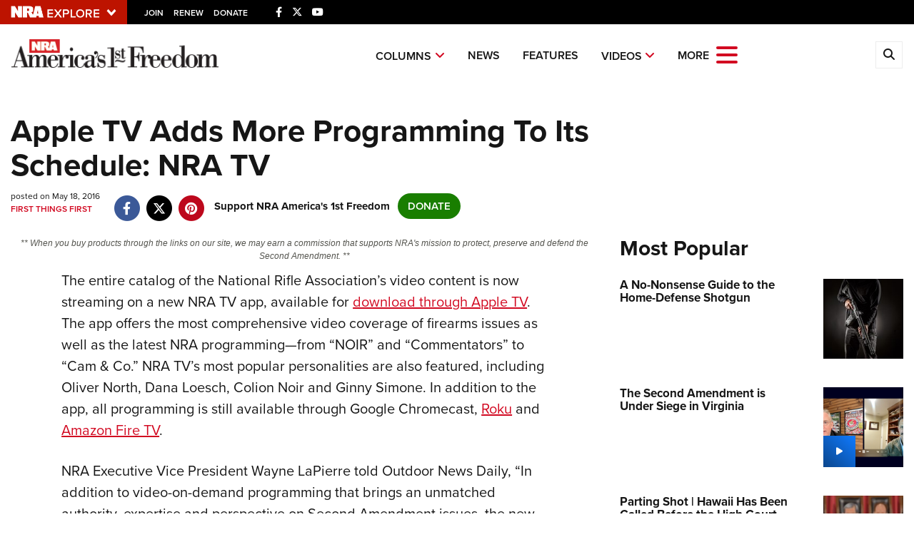

--- FILE ---
content_type: text/html; charset=utf-8
request_url: https://www.americas1stfreedom.org/content/apple-tv-adds-more-programming-to-its-schedule-nra-tv/
body_size: 15686
content:

<!DOCTYPE html>

<html lang="en">
<head>
    <meta charset="utf-8" />
    <meta name="viewport" content="width=device-width, initial-scale=1, shrink-to-fit=no" />
    <meta name="author" content="National Rifle Association" />
    
    <meta name="description" content="The entire catalog of the National Rifle Association’s video content is now streaming on a new NRA TV app, available for download through Apple TV.">
    <meta name="keywords" content="">
    <meta name="twitter:card" content="summary_large_image" />
    <meta name="twitter:site" content="@nra" />
    <meta property="twitter:title" content="An Official Journal Of The NRA | Apple TV Adds More Programming To Its Schedule: NRA TV" />
    <meta name="twitter:description" content="The entire catalog of the National Rifle Association’s video content is now streaming on a new NRA TV app, available for download through Apple TV.">
    <meta property="og:title" content="An Official Journal Of The NRA | Apple TV Adds More Programming To Its Schedule: NRA TV" />
    <meta property="og:description" content="The entire catalog of the National Rifle Association’s video content is now streaming on a new NRA TV app, available for download through Apple TV." />
    <meta property="og:url" content="https://www.americas1stfreedom.org/content/apple-tv-adds-more-programming-to-its-schedule-nra-tv/" />
    <meta property="og:site_name" content="An Official Journal Of The NRA" />
    <meta property="og:type" content="article" />
    <meta class="swiftype" name="host" data-type="enum" content="https://www.americas1stfreedom.org/" />
    <meta class="swiftype" name="type" data-type="enum" content="article" />
    <meta class="swiftype" name="body" data-type="text" content="The entire catalog of the National Rifle Association’s video content is now streaming on a new NRA TV app, available for download through Apple TV." />
    <meta class="swiftype" name="publicationdate" data-type="date" content="2016-05-18T05:00:20Z" />




    <link rel="icon" href="/favicon.ico" />
    <link rel="canonical" href="https://www.americas1stfreedom.org/content/apple-tv-adds-more-programming-to-its-schedule-nra-tv/" />
    <title>Apple TV Adds More Programming To Its Schedule: NRA TV | An Official Journal Of The NRA</title>
    <link href="https://use.typekit.net/sex1rmt.css" rel="stylesheet" type="text/css" />
    <link href="/assets/css/app.min.css?v=5" rel="stylesheet" type="text/css" />

    <!-- NRA Google Tag Manager -->
    <script>
        (function (w, d, s, l, i) {
            w[l] = w[l] || []; w[l].push({
                'gtm.start':
                    new Date().getTime(), event: 'gtm.js'
            }); var f = d.getElementsByTagName(s)[0],
                j = d.createElement(s), dl = l != 'dataLayer' ? '&l=' + l : ''; j.async = true; j.src =
                    'https://www.googletagmanager.com/gtm.js?id=' + i + dl; f.parentNode.insertBefore(j, f);
        })(window, document, 'script', 'amDataLayer', 'GTM-NRKBR27');</script>
    <!-- End Google Tag Manager -->
    <!-- Ads Google Tag Manager -->
    <script>
        (function (w, d, s, l, i) {
            w[l] = w[l] || []; w[l].push({
                'gtm.start':
                    new Date().getTime(), event: 'gtm.js'
            }); var f = d.getElementsByTagName(s)[0],
                j = d.createElement(s), dl = l != 'dataLayer' ? '&l=' + l : ''; j.async = true; j.src =
                    'https://www.googletagmanager.com/gtm.js?id=' + i + dl; f.parentNode.insertBefore(j, f);
        })(window, document, 'script', 'dataLayer', 'GTM-WBXPWVX');</script>
    <!-- End Google Tag Manager -->
</head>
<body>
    <!-- NRA Google Tag Manager (noscript) -->
    <noscript>
        <iframe src="https://www.googletagmanager.com/ns.html?id=GTM-NRKBR27" height="0" width="0" style="display:none;visibility:hidden"></iframe>
    </noscript>
    <!-- End Google Tag Manager (noscript) -->
    <!-- Ads Google Tag Manager (noscript) -->
    <noscript>
        <iframe src="https://www.googletagmanager.com/ns.html?id=GTM-WBXPWVX" height="0" width="0" style="display:none;visibility:hidden"></iframe>
    </noscript>
    <!-- End Google Tag Manager (noscript) -->



<div class="HeaderPartial explore d-print-none" data-gtm-component="HeaderPartial">
    <div class="explore_bar small">
        <div class="container bar">
            <div class="row">
                <div class="col-12 left">
                        <div class="explore_link_wrapper closed" data-gtm-component="Master Nav"><a class="explore_link master_nav_trigger" href="#" data-gtm-event-click="Toggle" data-gtm-label="Master Nav Toggle Button"><img src="https://d1wa642fa19wy3.cloudfront.net/images/NRAExploreButton_DownArrow.png" data-on-state="https://d1wa642fa19wy3.cloudfront.net/images/NRAExploreButton_UpArrow.png" data-off-state="https://d1wa642fa19wy3.cloudfront.net/images/NRAExploreButton_DownArrow.png" alt="NRA Explore" height="30" width="148" /></a></div>

                        <span class="join_renew">
                                <a class="social_link" href="https://www.nra.org/redirects/nra/join?utm_source=Publications" target="_blank" data-gtm-label="Join" data-gtm-event-click>Join</a><span class="hidden-sm hidden-md hidden-lg social_or"> </span>
                                <a class="social_link" href="https://www.nra.org/redirects/nra/renew?utm_source=Publications" target="_blank" data-gtm-label="Renew" data-gtm-event-click>Renew</a><span class="hidden-sm hidden-md hidden-lg social_or"> </span>
                                <a class="social_link" href="https://www.nra.org/redirects/nra/donate?utm_source=Publications" target="_blank" data-gtm-label="Donate" data-gtm-event-click>Donate</a><span class="hidden-sm hidden-md hidden-lg social_or"> </span>
                        </span>

                            <span class="social_items">

<a href="https://www.facebook.com/NRAA1F" target="_blank"><i class="fab fa-facebook-f" title="Facebook"></i></a>

                            </span>
                            <span class="social_items">

<a href="https://twitter.com/nraa1f" target="_blank"><i class="fab fa-x-twitter" title="Twitter"></i></a>

                            </span>
                            <span class="social_items">

<a href="https://www.youtube.com/user/NRApubs" target="_blank"><i class="fab fa-youtube" title="YouTube"></i></a>

                            </span>
                </div>
            </div>
        </div>
    </div>

            <link type="text/css" rel="stylesheet" href="https://d1wa642fa19wy3.cloudfront.net/styles/MasterNav.css" />
            <link type="text/css" rel="stylesheet" href="https://d1wa642fa19wy3.cloudfront.net/styles/MasterNavModal.css" />
            <div class="master_nav" data-gtm-component="Master Nav">
                <div class="container">
                    <div class="row">
                        <div class="col-10">
                            <h3>Explore The NRA Universe Of Websites</h3>
                        </div>
                        <div class="col-2 text-right">
                            <a href="#" class="close_masternav image" data-gtm-event-click="Close Click" data-gtm-label="Close Image"><img width="25" height="25" src="https://d1wa642fa19wy3.cloudfront.net/images/master_nav_close_icon.gif" alt="Close" /></a>
                            <a href="#" class="close_masternav text" data-gtm-event-click="Close Click" data-gtm-label="Close Text">CLOSE</a>
                        </div>
                    </div>
                    <div class="row">
                        <div class="col-md-4">
                            <div class="quick_links_container">
                                <h4>Quick Links</h4>
                                <ul>
                                        <li><a href="https://home.nra.org/" class="icon_external" target="_self" data-gtm-label="https://home.nra.org/" data-gtm-event-click="Quick Link Click">NRA.ORG</a></li>
                                        <li><a href="https://www.nramemberservices.org/" class="icon_external" target="_blank" data-gtm-label="https://www.nramemberservices.org/" data-gtm-event-click="Quick Link Click">Manage Your Membership</a></li>
                                        <li><a href="https://home.nra.org/?FindNRANearYou=true" class="icon_external" target="_blank" data-gtm-label="https://home.nra.org/?FindNRANearYou=true" data-gtm-event-click="Quick Link Click">NRA Near You</a></li>
                                        <li><a href="https://www.friendsofnra.org/" class="icon_external" target="_blank" data-gtm-label="https://www.friendsofnra.org/" data-gtm-event-click="Quick Link Click">Friends of NRA</a></li>
                                        <li><a href="https://www.nraila.org/gun-laws/" class="icon_external" target="_blank" data-gtm-label="https://www.nraila.org/gun-laws/" data-gtm-event-click="Quick Link Click">State and Federal Gun Laws</a></li>
                                        <li><a href="https://onlinetraining.nra.org/" class="icon_external" target="_blank" data-gtm-label="https://onlinetraining.nra.org/" data-gtm-event-click="Quick Link Click">NRA Online Training</a></li>
                                        <li><a href="https://www.nraila.org/" class="icon_external" target="_blank" data-gtm-label="https://www.nraila.org/" data-gtm-event-click="Quick Link Click">Politics, Policy and Legislation</a></li>
                                </ul>
                            </div>
                        </div>
                        <div class="col-md-8">
                            <div class="row">
                                <div class="col-sm-12 col-md-6 col-lg-6 links_list">
                                    <ul>
                                            <li class="interest interest_toggle">
                                                <span class="icon interest_toggle"></span>
                                                <a class="interest_toggle" href="#" data-gtm-label="Clubs and Associations" data-gtm-event-click="Category Toggle">Clubs and Associations</a>
                                                    <ul>
                                                            <li><a href="https://explore.nra.org/programs/clubs/" class="icon_external" target="_blank" data-gtm-label="https://explore.nra.org/programs/clubs/" data-gtm-event-click="Outbound Link Click">Affiliated Clubs, Ranges and Businesses</a></li>

                                                    </ul>

                                            </li>
                                            <li class="interest interest_toggle">
                                                <span class="icon interest_toggle"></span>
                                                <a class="interest_toggle" href="#" data-gtm-label="Competitive Shooting" data-gtm-event-click="Category Toggle">Competitive Shooting</a>
                                                    <ul>
                                                            <li><a href="https://nraday.nra.org/web/Default.aspx" class="icon_external" target="_blank" data-gtm-label="https://nraday.nra.org/web/Default.aspx" data-gtm-event-click="Outbound Link Click">NRA Day</a></li>
                                                            <li><a href="https://competitions.nra.org/" class="icon_external" target="_blank" data-gtm-label="https://competitions.nra.org/" data-gtm-event-click="Outbound Link Click">Competitive Shooting Programs</a></li>
                                                            <li><a href="https://competitions.nra.org/competitions/nra-national-matches/collegiate-championships/" class="icon_external" target="_blank" data-gtm-label="https://competitions.nra.org/competitions/nra-national-matches/collegiate-championships/" data-gtm-event-click="Outbound Link Click">Collegiate Shooting Programs</a></li>
                                                            <li><a href="https://arc.nra.org/" class="icon_external" target="_blank" data-gtm-label="https://arc.nra.org/" data-gtm-event-click="Outbound Link Click">America&#39;s Rifle Challenge</a></li>
                                                            <li><a href="https://competitor.nra.org/" class="icon_external" target="_blank" data-gtm-label="https://competitor.nra.org/" data-gtm-event-click="Outbound Link Click">Competitor Classification Lookup</a></li>
                                                            <li><a href="https://www.ssusa.org/" class="icon_external" target="_blank" data-gtm-label="https://www.ssusa.org/" data-gtm-event-click="Outbound Link Click">Shooting Sports USA</a></li>
                                                            <li><a href="https://adaptiveshooting.nra.org/" class="icon_external" target="_blank" data-gtm-label="https://adaptiveshooting.nra.org/" data-gtm-event-click="Outbound Link Click">Adaptive Shooting </a></li>
                                                            <li><a href="https://www.greatamericanoutdoorshow.org/" class="icon_external" target="_blank" data-gtm-label="https://www.greatamericanoutdoorshow.org/" data-gtm-event-click="Outbound Link Click">Great American Outdoor Show</a></li>
                                                            <li><a href="https://www.nrawc.org/events/" class="icon_external" target="_blank" data-gtm-label="https://www.nrawc.org/events/" data-gtm-event-click="Outbound Link Click">NRA Whittington Center</a></li>

                                                    </ul>

                                            </li>
                                            <li class="interest interest_toggle">
                                                <span class="icon interest_toggle"></span>
                                                <a class="interest_toggle" href="#" data-gtm-label="Events and Entertainment" data-gtm-event-click="Category Toggle">Events and Entertainment</a>
                                                    <ul>
                                                            <li><a href="https://wwe.nra.org/" class="icon_external" target="_blank" data-gtm-label="https://wwe.nra.org/" data-gtm-event-click="Outbound Link Click">Women&#39;s Wilderness Escape</a></li>
                                                            <li><a href="https://www.nrawc.org/events/" class="icon_external" target="_blank" data-gtm-label="https://www.nrawc.org/events/" data-gtm-event-click="Outbound Link Click">NRA Whittington Center</a></li>
                                                            <li><a href="https://www.friendsofnra.org/" class="icon_external" target="_blank" data-gtm-label="https://www.friendsofnra.org/" data-gtm-event-click="Outbound Link Click">Friends of NRA</a></li>
                                                            <li><a href="https://www.greatamericanoutdoorshow.org/" class="icon_external" target="_blank" data-gtm-label="https://www.greatamericanoutdoorshow.org/" data-gtm-event-click="Outbound Link Click">Great American Outdoor Show</a></li>
                                                            <li><a href="https://www.nraam.org/" class="icon_external" target="_blank" data-gtm-label="https://www.nraam.org/" data-gtm-event-click="Outbound Link Click">NRA Annual Meetings &amp; Exhibits</a></li>
                                                            <li><a href="https://nraday.nra.org/web/Default.aspx" class="icon_external" target="_blank" data-gtm-label="https://nraday.nra.org/web/Default.aspx" data-gtm-event-click="Outbound Link Click">NRA Day</a></li>
                                                            <li><a href="https://www.nracountry.com/" class="icon_external" target="_blank" data-gtm-label="https://www.nracountry.com/" data-gtm-event-click="Outbound Link Click">NRA Country</a></li>
                                                            <li><a href="https://competitions.nra.org/" class="icon_external" target="_blank" data-gtm-label="https://competitions.nra.org/" data-gtm-event-click="Outbound Link Click">Competitive Shooting Programs</a></li>
                                                            <li><a href="https://nragungurus.nra.org/" class="icon_external" target="_blank" data-gtm-label="https://nragungurus.nra.org/" data-gtm-event-click="Outbound Link Click">NRA Gun Gurus</a></li>

                                                    </ul>

                                            </li>
                                            <li class="interest interest_toggle">
                                                <span class="icon interest_toggle"></span>
                                                <a class="interest_toggle" href="#" data-gtm-label="Firearms Training" data-gtm-event-click="Category Toggle">Firearms Training</a>
                                                    <ul>
                                                            <li><a href="https://gunsafetyrules.nra.org/" class="icon_external" target="_blank" data-gtm-label="https://gunsafetyrules.nra.org/" data-gtm-event-click="Outbound Link Click">NRA Gun Safety Rules</a></li>
                                                            <li><a href="https://firearmtraining.nra.org/" class="icon_external" target="_blank" data-gtm-label="https://firearmtraining.nra.org/" data-gtm-event-click="Outbound Link Click">Firearm Training</a></li>
                                                            <li><a href="https://www.nrainstructors.org/" class="icon_external" target="_blank" data-gtm-label="https://www.nrainstructors.org/" data-gtm-event-click="Outbound Link Click">Become An NRA Instructor</a></li>
                                                            <li><a href="https://firearmtraining.nra.org/become-an-instructor/become-a-training-counselor/" class="icon_external" target="_blank" data-gtm-label="https://firearmtraining.nra.org/become-an-instructor/become-a-training-counselor/" data-gtm-event-click="Outbound Link Click">Become A Training Counselor</a></li>
                                                            <li><a href="https://rso.nra.org/" class="icon_external" target="_blank" data-gtm-label="https://rso.nra.org/" data-gtm-event-click="Outbound Link Click">NRA Range Safety Officers</a></li>
                                                            <li><a href="https://coach.nra.org/" class="icon_external" target="_blank" data-gtm-label="https://coach.nra.org/" data-gtm-event-click="Outbound Link Click">Shooting Sports Coach Development</a></li>
                                                            <li><a href="https://adaptiveshooting.nra.org/" class="icon_external" target="_blank" data-gtm-label="https://adaptiveshooting.nra.org/" data-gtm-event-click="Outbound Link Click">Adaptive Shooting </a></li>
                                                            <li><a href="https://gunsmithing.nra.org/" class="icon_external" target="_blank" data-gtm-label="https://gunsmithing.nra.org/" data-gtm-event-click="Outbound Link Click">NRA Gunsmithing Schools</a></li>
                                                            <li><a href="https://onlinetraining.nra.org/" class="icon_external" target="_blank" data-gtm-label="https://onlinetraining.nra.org/" data-gtm-event-click="Outbound Link Click">NRA Online Training</a></li>
                                                            <li><a href="https://materials.nrahq.org/" class="icon_external" target="_blank" data-gtm-label="https://materials.nrahq.org/" data-gtm-event-click="Outbound Link Click">NRA Program Materials Center</a></li>
                                                            <li><a href="https://mqp.nra.org/" class="icon_external" target="_blank" data-gtm-label="https://mqp.nra.org/" data-gtm-event-click="Outbound Link Click">NRA Marksmanship Qualification Program</a></li>
                                                            <li><a href="https://www.nrainstructors.org/search.aspx" class="icon_external" target="_blank" data-gtm-label="https://www.nrainstructors.org/search.aspx" data-gtm-event-click="Outbound Link Click">Find A Course</a></li>
                                                            <li><a href="https://www.nrainstructors.org/search.aspx   " class="icon_external" target="_blank" data-gtm-label="https://www.nrainstructors.org/search.aspx   " data-gtm-event-click="Outbound Link Click">NRA CCW</a></li>
                                                            <li><a href="https://www.nrainstructors.org/CourseCatalog.aspx" class="icon_external" target="_blank" data-gtm-label="https://www.nrainstructors.org/CourseCatalog.aspx" data-gtm-event-click="Outbound Link Click">NRA Training Course Catalog</a></li>

                                                    </ul>

                                            </li>
                                            <li class="interest interest_toggle">
                                                <span class="icon interest_toggle"></span>
                                                <a class="interest_toggle" href="#" data-gtm-label="Giving" data-gtm-event-click="Category Toggle">Giving</a>
                                                    <ul>
                                                            <li><a href="https://www.nrafoundation.org/" class="icon_external" target="_blank" data-gtm-label="https://www.nrafoundation.org/" data-gtm-event-click="Outbound Link Click">The NRA Foundation</a></li>
                                                            <li><a href="https://www.friendsofnra.org/" class="icon_external" target="_blank" data-gtm-label="https://www.friendsofnra.org/" data-gtm-event-click="Outbound Link Click">Friends of NRA</a></li>
                                                            <li><a href="https://www.nraringoffreedom.com/" class="icon_external" target="_blank" data-gtm-label="https://www.nraringoffreedom.com/" data-gtm-event-click="Outbound Link Click">Ring of Freedom</a></li>
                                                            <li><a href="https://donate.nraila.org/Donate" class="icon_external" target="_blank" data-gtm-label="https://donate.nraila.org/Donate" data-gtm-event-click="Outbound Link Click">Institute for Legislative Action</a></li>
                                                            <li><a href="https://www.nrawc.org/support-us/" class="icon_external" target="_blank" data-gtm-label="https://www.nrawc.org/support-us/" data-gtm-event-click="Outbound Link Click">NRA Whittington Center </a></li>
                                                            <li><a href="https://www.nrafff.com/" class="icon_external" target="_blank" data-gtm-label="https://www.nrafff.com/" data-gtm-event-click="Outbound Link Click">NRA Firearms For Freedom</a></li>

                                                    </ul>

                                            </li>
                                            <li class="interest interest_toggle">
                                                <span class="icon interest_toggle"></span>
                                                <a class="interest_toggle" href="#" data-gtm-label="History" data-gtm-event-click="Category Toggle">History</a>
                                                    <ul>
                                                            <li><a href="https://home.nra.org/about-the-nra/" class="icon_external" target="_blank" data-gtm-label="https://home.nra.org/about-the-nra/" data-gtm-event-click="Outbound Link Click">History Of The NRA</a></li>
                                                            <li><a href="https://www.nramuseum.org/" class="icon_external" target="_blank" data-gtm-label="https://www.nramuseum.org/" data-gtm-event-click="Outbound Link Click">NRA Museums</a></li>
                                                            <li><a href="https://www.americanrifleman.org/i-have-this-old-gun/" class="icon_external" target="_blank" data-gtm-label="https://www.americanrifleman.org/i-have-this-old-gun/" data-gtm-event-click="Outbound Link Click">I Have This Old Gun</a></li>
                                                            <li><a href="https://nragungurus.nra.org/" class="icon_external" target="_blank" data-gtm-label="https://nragungurus.nra.org/" data-gtm-event-click="Outbound Link Click">NRA Gun Gurus</a></li>

                                                    </ul>

                                            </li>
                                            <li class="interest interest_toggle">
                                                <span class="icon interest_toggle"></span>
                                                <a class="interest_toggle" href="#" data-gtm-label="Hunting" data-gtm-event-click="Category Toggle">Hunting</a>
                                                    <ul>
                                                            <li><a href="https://nra.yourlearningportal.com/Course/HuntersEdActivityInfoPage" class="icon_external" target="_blank" data-gtm-label="https://nra.yourlearningportal.com/Course/HuntersEdActivityInfoPage" data-gtm-event-click="Outbound Link Click">Hunter Education</a></li>
                                                            <li><a href="https://yhec.nra.org/" class="icon_external" target="_blank" data-gtm-label="https://yhec.nra.org/" data-gtm-event-click="Outbound Link Click">Youth Hunter Education Challenge</a></li>
                                                            <li><a href="https://www.nrawc.org/hunts/" class="icon_external" target="_blank" data-gtm-label="https://www.nrawc.org/hunts/" data-gtm-event-click="Outbound Link Click">NRA Whittington Center</a></li>
                                                            <li><a href="https://www.nrahlf.org/" class="icon_external" target="_blank" data-gtm-label="https://www.nrahlf.org/" data-gtm-event-click="Outbound Link Click">NRA Hunters&#39; Leadership Forum</a></li>
                                                            <li><a href="https://www.greatamericanoutdoorshow.org/" class="icon_external" target="_blank" data-gtm-label="https://www.greatamericanoutdoorshow.org/" data-gtm-event-click="Outbound Link Click">Great American Outdoor Show</a></li>
                                                            <li><a href="https://hfth.nra.org/" class="icon_external" target="_blank" data-gtm-label="https://hfth.nra.org/" data-gtm-event-click="Outbound Link Click">Hunters for the Hungry</a></li>
                                                            <li><a href="https://www.americanhunter.org/" class="icon_external" target="_blank" data-gtm-label="https://www.americanhunter.org/" data-gtm-event-click="Outbound Link Click">American Hunter</a></li>
                                                            <li><a href="https://www.nraila.org/campaigns/huntingconservation/hunting-home-page/" class="icon_external" target="_blank" data-gtm-label="https://www.nraila.org/campaigns/huntingconservation/hunting-home-page/" data-gtm-event-click="Outbound Link Click">Hunting Legislation Issues</a></li>
                                                            <li><a href="https://statehuntingresources.nra.org/" class="icon_external" target="_blank" data-gtm-label="https://statehuntingresources.nra.org/" data-gtm-event-click="Outbound Link Click">State Hunting Resources</a></li>
                                                            <li><a href="https://www.nraila.org/" class="icon_external" target="_blank" data-gtm-label="https://www.nraila.org/" data-gtm-event-click="Outbound Link Click">NRA Institute for Legislative Action</a></li>
                                                            <li><a href="https://www.americanrifleman.org/" class="icon_external" target="_blank" data-gtm-label="https://www.americanrifleman.org/" data-gtm-event-click="Outbound Link Click">American Rifleman</a></li>
                                                            <li><a href="https://adaptiveshooting.nra.org/adaptive-hunting-database/" class="icon_external" target="_blank" data-gtm-label="https://adaptiveshooting.nra.org/adaptive-hunting-database/" data-gtm-event-click="Outbound Link Click">Adaptive Hunting Database</a></li>
                                                            <li><a href="https://nrawta.com?utm_source=NRA&amp;utm_medium=HuntingHomepage&amp;utm_campaign=NRAHHP" class="icon_external" target="_blank" data-gtm-label="https://nrawta.com?utm_source=NRA&amp;utm_medium=HuntingHomepage&amp;utm_campaign=NRAHHP" data-gtm-event-click="Outbound Link Click">Outdoor Adventure Partner of the NRA</a></li>

                                                    </ul>

                                            </li>
                                            <li class="interest interest_toggle">
                                                <span class="icon interest_toggle"></span>
                                                <a class="interest_toggle" href="#" data-gtm-label="Law Enforcement, Military, Security" data-gtm-event-click="Category Toggle">Law Enforcement, Military, Security</a>
                                                    <ul>
                                                            <li><a href="https://le.nra.org/" class="icon_external" target="_blank" data-gtm-label="https://le.nra.org/" data-gtm-event-click="Outbound Link Click">Law Enforcement, Military, Security</a></li>

                                                    </ul>

                                            </li>
                                            <li class="interest interest_toggle">
                                                <span class="icon interest_toggle"></span>
                                                <a class="interest_toggle" href="#" data-gtm-label="Media and Publications" data-gtm-event-click="Category Toggle">Media and Publications</a>
                                                    <ul>
                                                            <li><a href="https://www.nrablog.com/" class="icon_external" target="_blank" data-gtm-label="https://www.nrablog.com/" data-gtm-event-click="Outbound Link Click">NRA Blog</a></li>
                                                            <li><a href="https://www.americanrifleman.org/" class="icon_external" target="_blank" data-gtm-label="https://www.americanrifleman.org/" data-gtm-event-click="Outbound Link Click">American Rifleman</a></li>
                                                            <li><a href="https://www.americas1stfreedom.org/" class="icon_external" target="_blank" data-gtm-label="https://www.americas1stfreedom.org/" data-gtm-event-click="Outbound Link Click">America&#39;s 1st Freedom</a></li>
                                                            <li><a href="https://www.americanhunter.org/" class="icon_external" target="_blank" data-gtm-label="https://www.americanhunter.org/" data-gtm-event-click="Outbound Link Click">American Hunter</a></li>
                                                            <li><a href="https://www.shootingillustrated.com/" class="icon_external" target="_blank" data-gtm-label="https://www.shootingillustrated.com/" data-gtm-event-click="Outbound Link Click">Shooting Illustrated</a></li>
                                                            <li><a href="https://www.nrafamily.org/" class="icon_external" target="_blank" data-gtm-label="https://www.nrafamily.org/" data-gtm-event-click="Outbound Link Click">NRA Family</a></li>
                                                            <li><a href="https://www.ssusa.org/" class="icon_external" target="_blank" data-gtm-label="https://www.ssusa.org/" data-gtm-event-click="Outbound Link Click">Shooting Sports USA</a></li>
                                                            <li><a href="https://nraallaccess.nra.org/" class="icon_external" target="_blank" data-gtm-label="https://nraallaccess.nra.org/" data-gtm-event-click="Outbound Link Click">NRA All Access</a></li>
                                                            <li><a href="https://nragungurus.nra.org/" class="icon_external" target="_blank" data-gtm-label="https://nragungurus.nra.org/" data-gtm-event-click="Outbound Link Click">NRA Gun Gurus</a></li>
                                                            <li><a href="https://www.nrahlf.org/" class="icon_external" target="_blank" data-gtm-label="https://www.nrahlf.org/" data-gtm-event-click="Outbound Link Click">NRA Hunters&#39; Leadership Forum</a></li>

                                                    </ul>

                                            </li>

                                    </ul>
                                </div>
                                <div class="col-sm-12 col-md-6 col-lg-6 links_list">
                                    <ul>
                                            <li class="interest interest_toggle">
                                                <span class="icon interest_toggle"></span>
                                                <a class="interest_toggle" href="#" data-gtm-label="Membership" data-gtm-event-click="Category Toggle">Membership</a>
                                                    <ul>
                                                            <li><a href="https://www.nra.org/redirects/nra/join" class="icon_external" target="_blank" data-gtm-label="https://www.nra.org/redirects/nra/join" data-gtm-event-click="Outbound Link Click">Join The NRA</a></li>
                                                            <li><a href="https://benefits.nra.org/" class="icon_external" target="_blank" data-gtm-label="https://benefits.nra.org/" data-gtm-event-click="Outbound Link Click">NRA Member Benefits</a></li>
                                                            <li><a href="https://www.nramemberservices.org/Home.aspx" class="icon_external" target="_blank" data-gtm-label="https://www.nramemberservices.org/Home.aspx" data-gtm-event-click="Outbound Link Click">Manage Your Membership</a></li>
                                                            <li><a href="https://nrastore.com" class="icon_external" target="_blank" data-gtm-label="https://nrastore.com" data-gtm-event-click="Outbound Link Click">NRA Store</a></li>
                                                            <li><a href="https://www.nrawc.org/support-us/membership/" class="icon_external" target="_blank" data-gtm-label="https://www.nrawc.org/support-us/membership/" data-gtm-event-click="Outbound Link Click">NRA Whittington Center </a></li>
                                                            <li><a href="https://www.nraapprovedservices.com/" class="icon_external" target="_blank" data-gtm-label="https://www.nraapprovedservices.com/" data-gtm-event-click="Outbound Link Click">NRA Endorsed Member Insurance</a></li>
                                                            <li><a href="https://recruiting.nra.org/" class="icon_external" target="_blank" data-gtm-label="https://recruiting.nra.org/" data-gtm-event-click="Outbound Link Click">NRA Membership Recruiting</a></li>
                                                            <li><a href="https://stateassociations.nra.org/" class="icon_external" target="_blank" data-gtm-label="https://stateassociations.nra.org/" data-gtm-event-click="Outbound Link Click">NRA State Associations</a></li>
                                                            <li><a href="https://membership.nra.org/WomenOfNRA/Join" class="icon_external" target="_blank" data-gtm-label="https://membership.nra.org/WomenOfNRA/Join" data-gtm-event-click="Outbound Link Click">NRA Membership For Women</a></li>
                                                            <li><a href="https://membership.nra.org/Join/Life/Choose" class="icon_external" target="_blank" data-gtm-label="https://membership.nra.org/Join/Life/Choose" data-gtm-event-click="Outbound Link Click">NRA Life Membership</a></li>
                                                            <li><a href="https://www.nra.org/redirects/nra/renew" class="icon_external" target="_blank" data-gtm-label="https://www.nra.org/redirects/nra/renew" data-gtm-event-click="Outbound Link Click">Renew or Upgrade Your Membership</a></li>
                                                            <li><a href="https://joinnra.nra.org/join/Junior.aspx" class="icon_external" target="_blank" data-gtm-label="https://joinnra.nra.org/join/Junior.aspx" data-gtm-event-click="Outbound Link Click">NRA Junior Membership</a></li>
                                                            <li><a href="https://www.nraba.org/" class="icon_external" target="_blank" data-gtm-label="https://www.nraba.org/" data-gtm-event-click="Outbound Link Click">NRA Business Alliance</a></li>
                                                            <li><a href="https://nraindustryally.nra.org/" class="icon_external" target="_blank" data-gtm-label="https://nraindustryally.nra.org/" data-gtm-event-click="Outbound Link Click">NRA Industry Ally Program</a></li>

                                                    </ul>

                                            </li>
                                            <li class="interest interest_toggle">
                                                <span class="icon interest_toggle"></span>
                                                <a class="interest_toggle" href="#" data-gtm-label="Politics And Legislation" data-gtm-event-click="Category Toggle">Politics And Legislation</a>
                                                    <ul>
                                                            <li><a href="https://www.nraila.org/" class="icon_external" target="_blank" data-gtm-label="https://www.nraila.org/" data-gtm-event-click="Outbound Link Click">NRA Institute for Legislative Action</a></li>
                                                            <li><a href="https://www.nraila.org/gun-laws/" class="icon_external" target="_blank" data-gtm-label="https://www.nraila.org/gun-laws/" data-gtm-event-click="Outbound Link Click">NRA-ILA Gun Laws</a></li>
                                                            <li><a href="https://www.triggerthevote.org/register-to-vote/" class="icon_external" target="_blank" data-gtm-label="https://www.triggerthevote.org/register-to-vote/" data-gtm-event-click="Outbound Link Click">Register To Vote</a></li>
                                                            <li><a href="https://www.nrapvf.org/grades/" class="icon_external" target="_blank" data-gtm-label="https://www.nrapvf.org/grades/" data-gtm-event-click="Outbound Link Click">Candidate Ratings</a></li>
                                                            <li><a href="https://act.nraila.org/" class="icon_external" target="_blank" data-gtm-label="https://act.nraila.org/" data-gtm-event-click="Outbound Link Click">Write Your Lawmakers</a></li>
                                                            <li><a href="https://www.americas1stfreedom.org/" class="icon_external" target="_blank" data-gtm-label="https://www.americas1stfreedom.org/" data-gtm-event-click="Outbound Link Click">America&#39;s 1st Freedom</a></li>
                                                            <li><a href="https://www.nraila.org/grassroots/volunteer/" class="icon_external" target="_blank" data-gtm-label="https://www.nraila.org/grassroots/volunteer/" data-gtm-event-click="Outbound Link Click">NRA-ILA FrontLines</a></li>
                                                            <li><a href="https://www.nrapvf.org/" class="icon_external" target="_blank" data-gtm-label="https://www.nrapvf.org/" data-gtm-event-click="Outbound Link Click">NRA Political Victory Fund</a></li>
                                                            <li><a href="https://stateassociations.nra.org/" class="icon_external" target="_blank" data-gtm-label="https://stateassociations.nra.org/" data-gtm-event-click="Outbound Link Click">NRA State Associations</a></li>

                                                    </ul>

                                            </li>
                                            <li class="interest interest_toggle">
                                                <span class="icon interest_toggle"></span>
                                                <a class="interest_toggle" href="#" data-gtm-label="Recreational Shooting" data-gtm-event-click="Category Toggle">Recreational Shooting</a>
                                                    <ul>
                                                            <li><a href="https://arc.nra.org/" class="icon_external" target="_blank" data-gtm-label="https://arc.nra.org/" data-gtm-event-click="Outbound Link Click">America&#39;s Rifle Challenge</a></li>
                                                            <li><a href="https://preview.nrawc.org/ranges/" class="icon_external" target="_blank" data-gtm-label="https://preview.nrawc.org/ranges/" data-gtm-event-click="Outbound Link Click">NRA Whittington Center</a></li>
                                                            <li><a href="https://wwe.nra.org/" class="icon_external" target="_blank" data-gtm-label="https://wwe.nra.org/" data-gtm-event-click="Outbound Link Click">Women&#39;s Wilderness Escape</a></li>
                                                            <li><a href="https://nraday.nra.org/web/Default.aspx" class="icon_external" target="_blank" data-gtm-label="https://nraday.nra.org/web/Default.aspx" data-gtm-event-click="Outbound Link Click">NRA Day</a></li>
                                                            <li><a href="https://nrahqrange.nra.org/" class="icon_external" target="_blank" data-gtm-label="https://nrahqrange.nra.org/" data-gtm-event-click="Outbound Link Click">The NRA Range</a></li>
                                                            <li><a href="https://homeairgun.nra.org/" class="icon_external" target="_blank" data-gtm-label="https://homeairgun.nra.org/" data-gtm-event-click="Outbound Link Click">Home Air Gun Program</a></li>
                                                            <li><a href="https://adaptiveshooting.nra.org/" class="icon_external" target="_blank" data-gtm-label="https://adaptiveshooting.nra.org/" data-gtm-event-click="Outbound Link Click">Adaptive Shooting </a></li>
                                                            <li><a href="https://rangeservices.nra.org/" class="icon_external" target="_blank" data-gtm-label="https://rangeservices.nra.org/" data-gtm-event-click="Outbound Link Click">Range Services</a></li>
                                                            <li><a href="https://benefits.nra.org/" class="icon_external" target="_blank" data-gtm-label="https://benefits.nra.org/" data-gtm-event-click="Outbound Link Click">NRA Member Benefits</a></li>
                                                            <li><a href="https://www.greatamericanoutdoorshow.org/" class="icon_external" target="_blank" data-gtm-label="https://www.greatamericanoutdoorshow.org/" data-gtm-event-click="Outbound Link Click">Great American Outdoor Show</a></li>
                                                            <li><a href="https://competitions.nra.org/competitions/nra-national-matches/" class="icon_external" target="_blank" data-gtm-label="https://competitions.nra.org/competitions/nra-national-matches/" data-gtm-event-click="Outbound Link Click">NRA Springfield M1A Match</a></li>
                                                            <li><a href="https://www.shootingillustrated.com/" class="icon_external" target="_blank" data-gtm-label="https://www.shootingillustrated.com/" data-gtm-event-click="Outbound Link Click">Shooting Illustrated</a></li>
                                                            <li><a href="https://firearmtraining.nra.org/" class="icon_external" target="_blank" data-gtm-label="https://firearmtraining.nra.org/" data-gtm-event-click="Outbound Link Click">Firearm Training</a></li>
                                                            <li><a href="https://mqp.nra.org/" class="icon_external" target="_blank" data-gtm-label="https://mqp.nra.org/" data-gtm-event-click="Outbound Link Click">NRA Marksmanship Qualification Program</a></li>
                                                            <li><a href="https://www.nrainstructors.org/CourseCatalog.aspx" class="icon_external" target="_blank" data-gtm-label="https://www.nrainstructors.org/CourseCatalog.aspx" data-gtm-event-click="Outbound Link Click">NRA Training Course Catalog</a></li>
                                                            <li><a href="https://wot.nra.org/" class="icon_external" target="_blank" data-gtm-label="https://wot.nra.org/" data-gtm-event-click="Outbound Link Click">Women On Target&#174; Instructional Shooting Clinics</a></li>

                                                    </ul>

                                            </li>
                                            <li class="interest interest_toggle">
                                                <span class="icon interest_toggle"></span>
                                                <a class="interest_toggle" href="#" data-gtm-label="Safety and Education" data-gtm-event-click="Category Toggle">Safety and Education</a>
                                                    <ul>
                                                            <li><a href="https://gunsafetyrules.nra.org/" class="icon_external" target="_blank" data-gtm-label="https://gunsafetyrules.nra.org/" data-gtm-event-click="Outbound Link Click">NRA Gun Safety Rules</a></li>
                                                            <li><a href="https://eddieeagle.nra.org/" class="icon_external" target="_blank" data-gtm-label="https://eddieeagle.nra.org/" data-gtm-event-click="Outbound Link Click">Eddie Eagle GunSafe&#174; Program</a></li>
                                                            <li><a href="https://www.eddieeagle.com/" class="icon_external" target="_blank" data-gtm-label="https://www.eddieeagle.com/" data-gtm-event-click="Outbound Link Click">Eddie Eagle Treehouse</a></li>
                                                            <li><a href="https://www.nraschoolshield.org/" class="icon_external" target="_blank" data-gtm-label="https://www.nraschoolshield.org/" data-gtm-event-click="Outbound Link Click">NRA School Shield</a></li>
                                                            <li><a href="https://www.nrawc.org/training/" class="icon_external" target="_blank" data-gtm-label="https://www.nrawc.org/training/" data-gtm-event-click="Outbound Link Click">Whittington University</a></li>
                                                            <li><a href="https://firearmtraining.nra.org/" class="icon_external" target="_blank" data-gtm-label="https://firearmtraining.nra.org/" data-gtm-event-click="Outbound Link Click">Firearm Training</a></li>
                                                            <li><a href="https://onlinetraining.nra.org/" class="icon_external" target="_blank" data-gtm-label="https://onlinetraining.nra.org/" data-gtm-event-click="Outbound Link Click">NRA Online Training</a></li>
                                                            <li><a href="https://www.nrainstructors.org/" class="icon_external" target="_blank" data-gtm-label="https://www.nrainstructors.org/" data-gtm-event-click="Outbound Link Click">Become An NRA Instructor</a></li>
                                                            <li><a href="https://nra.yourlearningportal.com/Course/HuntersEdActivityInfoPage" class="icon_external" target="_blank" data-gtm-label="https://nra.yourlearningportal.com/Course/HuntersEdActivityInfoPage" data-gtm-event-click="Outbound Link Click">Hunter Education</a></li>
                                                            <li><a href="https://gunsmithing.nra.org/" class="icon_external" target="_blank" data-gtm-label="https://gunsmithing.nra.org/" data-gtm-event-click="Outbound Link Click">NRA Gunsmithing Schools</a></li>
                                                            <li><a href="https://rtbav.nra.org/" class="icon_external" target="_blank" data-gtm-label="https://rtbav.nra.org/" data-gtm-event-click="Outbound Link Click">Refuse To Be A Victim&#174;</a></li>

                                                    </ul>

                                            </li>
                                            <li class="interest interest_toggle">
                                                <span class="icon interest_toggle"></span>
                                                <a class="interest_toggle" href="#" data-gtm-label="Scholarships, Awards and Contests" data-gtm-event-click="Category Toggle">Scholarships, Awards and Contests</a>
                                                    <ul>
                                                            <li><a href="https://awards.nra.org/" class="icon_external" target="_blank" data-gtm-label="https://awards.nra.org/" data-gtm-event-click="Outbound Link Click">Scholarships, Awards &amp; Contests</a></li>

                                                    </ul>

                                            </li>
                                            <li class="interest interest_toggle">
                                                <span class="icon interest_toggle"></span>
                                                <a class="interest_toggle" href="#" data-gtm-label="Shopping" data-gtm-event-click="Category Toggle">Shopping</a>
                                                    <ul>
                                                            <li><a href="https://nrastore.com" class="icon_external" target="_blank" data-gtm-label="https://nrastore.com" data-gtm-event-click="Outbound Link Click">NRA Store</a></li>
                                                            <li><a href="https://nrastore.com/nra-country" class="icon_external" target="_blank" data-gtm-label="https://nrastore.com/nra-country" data-gtm-event-click="Outbound Link Click">NRA Country Gear</a></li>
                                                            <li><a href="https://materials.nrahq.org/" class="icon_external" target="_blank" data-gtm-label="https://materials.nrahq.org/" data-gtm-event-click="Outbound Link Click">NRA Program Materials Center</a></li>
                                                            <li><a href="https://benefits.nra.org/" class="icon_external" target="_blank" data-gtm-label="https://benefits.nra.org/" data-gtm-event-click="Outbound Link Click">NRA Member Benefits</a></li>
                                                            <li><a href="https://nrawc.goemerchant-stores.com/" class="icon_external" target="_blank" data-gtm-label="https://nrawc.goemerchant-stores.com/" data-gtm-event-click="Outbound Link Click">NRA Whittington Center Store</a></li>

                                                    </ul>

                                            </li>
                                            <li class="interest interest_toggle">
                                                <span class="icon interest_toggle"></span>
                                                <a class="interest_toggle" href="#" data-gtm-label="Volunteering" data-gtm-event-click="Category Toggle">Volunteering</a>
                                                    <ul>
                                                            <li><a href="https://home.nra.org/volunteer" class="icon_external" target="_blank" data-gtm-label="https://home.nra.org/volunteer" data-gtm-event-click="Outbound Link Click">Volunteer For NRA</a></li>
                                                            <li><a href="https://act.nraila.org/" class="icon_external" target="_blank" data-gtm-label="https://act.nraila.org/" data-gtm-event-click="Outbound Link Click">Get Involved Locally</a></li>
                                                            <li><a href="https://www.greatamericanoutdoorshow.org/volunteer/" class="icon_external" target="_blank" data-gtm-label="https://www.greatamericanoutdoorshow.org/volunteer/" data-gtm-event-click="Outbound Link Click">Volunteer At The Great American Outdoor Show</a></li>
                                                            <li><a href="https://www.nraila.org/grassroots/volunteer/" class="icon_external" target="_blank" data-gtm-label="https://www.nraila.org/grassroots/volunteer/" data-gtm-event-click="Outbound Link Click">Institute for Legislative Action</a></li>
                                                            <li><a href="https://www.nrawc.org/support-us/volunteer/" class="icon_external" target="_blank" data-gtm-label="https://www.nrawc.org/support-us/volunteer/" data-gtm-event-click="Outbound Link Click">Volunteer at the NRA Whittington Center </a></li>

                                                    </ul>

                                            </li>
                                            <li class="interest interest_toggle">
                                                <span class="icon interest_toggle"></span>
                                                <a class="interest_toggle" href="#" data-gtm-label="Women&#39;s Interests" data-gtm-event-click="Category Toggle">Women&#39;s Interests</a>
                                                    <ul>
                                                            <li><a href="https://membership.nra.org/WomenOfNRA/Join" class="icon_external" target="_blank" data-gtm-label="https://membership.nra.org/WomenOfNRA/Join" data-gtm-event-click="Outbound Link Click">NRA Membership For Women</a></li>
                                                            <li><a href="https://wwe.nra.org/" class="icon_external" target="_blank" data-gtm-label="https://wwe.nra.org/" data-gtm-event-click="Outbound Link Click">Women&#39;s Wilderness Escape</a></li>
                                                            <li><a href="https://www.nrawomen.com/" class="icon_external" target="_blank" data-gtm-label="https://www.nrawomen.com/" data-gtm-event-click="Outbound Link Click">NRA Women&#39;s Network</a></li>
                                                            <li><a href="https://wot.nra.org/" class="icon_external" target="_blank" data-gtm-label="https://wot.nra.org/" data-gtm-event-click="Outbound Link Click">Women On Target&#174; Instructional Shooting Clinics</a></li>
                                                            <li><a href="https://www.nrafoundation.org/endowment/" class="icon_external" target="_blank" data-gtm-label="https://www.nrafoundation.org/endowment/" data-gtm-event-click="Outbound Link Click">Women&#39;s Programs Endowment</a></li>
                                                            <li><a href="https://awards.nra.org/awards/sybil-ludington-womens-freedom-award/" class="icon_external" target="_blank" data-gtm-label="https://awards.nra.org/awards/sybil-ludington-womens-freedom-award/" data-gtm-event-click="Outbound Link Click">Sybil Ludington Women&#39;s Freedom Award</a></li>
                                                            <li><a href="https://awards.nra.org/scholarships/womens-wildlife-management-conservation-scholarship/" class="icon_external" target="_blank" data-gtm-label="https://awards.nra.org/scholarships/womens-wildlife-management-conservation-scholarship/" data-gtm-event-click="Outbound Link Click">Women&#39;s Wildlife Management / Conservation Scholarship</a></li>
                                                            <li><a href="https://www.nrainstructors.org/" class="icon_external" target="_blank" data-gtm-label="https://www.nrainstructors.org/" data-gtm-event-click="Outbound Link Click">Become An NRA Instructor</a></li>

                                                    </ul>

                                            </li>
                                            <li class="interest interest_toggle">
                                                <span class="icon interest_toggle"></span>
                                                <a class="interest_toggle" href="#" data-gtm-label="Youth Interests" data-gtm-event-click="Category Toggle">Youth Interests</a>
                                                    <ul>
                                                            <li><a href="https://www.eddieeagle.com/" class="icon_external" target="_blank" data-gtm-label="https://www.eddieeagle.com/" data-gtm-event-click="Outbound Link Click">Eddie Eagle Treehouse</a></li>
                                                            <li><a href="https://awards.nra.org/" class="icon_external" target="_blank" data-gtm-label="https://awards.nra.org/" data-gtm-event-click="Outbound Link Click">Scholarships, Awards &amp; Contests</a></li>
                                                            <li><a href="https://nraday.nra.org/web/Default.aspx" class="icon_external" target="_blank" data-gtm-label="https://nraday.nra.org/web/Default.aspx" data-gtm-event-click="Outbound Link Click">NRA Day</a></li>
                                                            <li><a href="https://mqp.nra.org/" class="icon_external" target="_blank" data-gtm-label="https://mqp.nra.org/" data-gtm-event-click="Outbound Link Click">NRA Marksmanship Qualification Program</a></li>
                                                            <li><a href="https://yes.nra.org/" class="icon_external" target="_blank" data-gtm-label="https://yes.nra.org/" data-gtm-event-click="Outbound Link Click">Youth Education Summit</a></li>
                                                            <li><a href="https://www.nrawc.org/events/youth-program/" class="icon_external" target="_blank" data-gtm-label="https://www.nrawc.org/events/youth-program/" data-gtm-event-click="Outbound Link Click">Adventure Camp</a></li>
                                                            <li><a href="https://yhec.nra.org/" class="icon_external" target="_blank" data-gtm-label="https://yhec.nra.org/" data-gtm-event-click="Outbound Link Click">Youth Hunter Education Challenge</a></li>
                                                            <li><a href="https://coach.nra.org/junior-shooting-camps/" class="icon_external" target="_blank" data-gtm-label="https://coach.nra.org/junior-shooting-camps/" data-gtm-event-click="Outbound Link Click">National Junior Shooting Camps</a></li>
                                                            <li><a href="https://artcontest.nra.org/" class="icon_external" target="_blank" data-gtm-label="https://artcontest.nra.org/" data-gtm-event-click="Outbound Link Click">Youth Wildlife Art Contest</a></li>
                                                            <li><a href="https://homeairgun.nra.org/" class="icon_external" target="_blank" data-gtm-label="https://homeairgun.nra.org/" data-gtm-event-click="Outbound Link Click">Home Air Gun Program</a></li>
                                                            <li><a href="https://joinnra.nra.org/join/Junior.aspx" class="icon_external" target="_blank" data-gtm-label="https://joinnra.nra.org/join/Junior.aspx" data-gtm-event-click="Outbound Link Click">NRA Junior Membership</a></li>
                                                            <li><a href="https://www.nrafamily.org/" class="icon_external" target="_blank" data-gtm-label="https://www.nrafamily.org/" data-gtm-event-click="Outbound Link Click">NRA Family</a></li>
                                                            <li><a href="https://eddieeagle.nra.org/" class="icon_external" target="_blank" data-gtm-label="https://eddieeagle.nra.org/" data-gtm-event-click="Outbound Link Click">Eddie Eagle GunSafe&#174; Program</a></li>
                                                            <li><a href="https://gunsafetyrules.nra.org/" class="icon_external" target="_blank" data-gtm-label="https://gunsafetyrules.nra.org/" data-gtm-event-click="Outbound Link Click">NRA Gun Safety Rules</a></li>
                                                            <li><a href="https://competitions.nra.org/competitions/nra-national-matches/collegiate-championships/" class="icon_external" target="_blank" data-gtm-label="https://competitions.nra.org/competitions/nra-national-matches/collegiate-championships/" data-gtm-event-click="Outbound Link Click">Collegiate Shooting Programs</a></li>
                                                            <li><a href="https://explore.nra.org/programs/national-youth-shooting-sports-cooperative-program/" class="icon_external" target="_blank" data-gtm-label="https://explore.nra.org/programs/national-youth-shooting-sports-cooperative-program/" data-gtm-event-click="Outbound Link Click">National Youth Shooting Sports Cooperative Program</a></li>
                                                            <li><a href="https://explore.nra.org/programs/youth/request-an-eagle-scout-certificate/" class="icon_external" target="_blank" data-gtm-label="https://explore.nra.org/programs/youth/request-an-eagle-scout-certificate/" data-gtm-event-click="Outbound Link Click">Request for Eagle Scout Certificate</a></li>

                                                    </ul>

                                            </li>

                                    </ul>
                                </div>
                            </div>
                        </div>
                    </div>
                </div>
            </div>

</div>

<!-- sticky small header -->
<div class="sticky-header" style="display: none;">
    <div class="container-xl">
        <div class="row align-items-center">
            <div class="col">
                <div class="d-inline-flex">
                    <a class="navbar-brand" href="/"><img class="img-fluid" width="300" height="42" src="/assets/images/logo-aff.png" alt="NRA America's 1st Freedom Logo" /></a>
                </div>
                <div class="page-title d-none d-md-inline-flex d-print-none">
                    <h2 class="text-truncate">Apple TV Adds More Programming To Its Schedule NRA TV</h2>
                </div>
                <div class="social-links d-inline-flex d-print-none">
                    <div class="a2a_kit">
                            <a class="a2a_button_facebook facebook">
                                <div class="social-link rounded-pill facebook">
                                    <i class="fab fa-facebook-f"></i> <span class="d-none d-lg-inline">Share</span>
                                </div>
                            </a>
                            <a class="a2a_button_twitter twitter">
                                <div class="social-link rounded-pill twitter">
                                    <i class="fab fa-x-twitter"></i> <span class="d-none d-lg-inline">Post</span>
                                </div>
                            </a>
                        <a class="d-none d-lg-inline" href="https://donate.nra.org/donate?utm_source=nrapublications" target="_blank">
                            <div class="social-link rounded-pill donate">Donate</div>
                        </a>
                    </div>
                </div>
                <div class="sticky-header-hamburger-container d-inline-flex d-print-none">
                    <div class="nav-link-more d-none d-md-inline">
                        Menu
                    </div>
                    <button class="slide-menu-control nav-mobile-menu-btn hamburger hamburger--spin" type="button" data-target="slide-menu" data-action="toggle" aria-label="Open the menu">
                        <span class="hamburger-box">
                            <span class="hamburger-inner"></span>
                        </span>
                    </button>
                </div>
            </div>
        </div>
    </div>
</div>

<!-- main menu bar -->
<nav class="navbar navbar-expand">
    <div class="container-xl">
        <a class="navbar-brand" href="/"><img class="img-fluid" width="300" height="42" src="/assets/images/logo-aff.png" alt="NRA America's 1st Freedom Logo" /></a>

        <div class="collapse navbar-collapse d-flex" id="navbar">
            <ul class="navbar-nav list-inline text-center d-flex ml-auto mr-0 mr-md-auto justify-content-center align-items-center">
                        <li class="list-inline-item nav-category nav-item dropdown d-none d-md-block">
                                <a class="nav-link dropdown-toggle" href="#" id="444971bb-37ca-4703-925c-bee4c18627e9" data-toggle="dropdown" aria-haspopup="true" aria-expanded="false">Columns</a>
                            <div class="dropdown-menu" aria-labelledby="444971bb-37ca-4703-925c-bee4c18627e9">
                                <a class="dropdown-item view-all" href="/columns/">View All Columns<i class="fas fa-arrow-right"></i></a>
                                        <a href="/columns/political-report/" class="dropdown-item">Political Report</a>
                                        <a href="/columns/president-s-column/" class="dropdown-item">President’s Column</a>
                                        <a href="/columns/standing-guard/" class="dropdown-item">Standing Guard</a>
                            </div>
                        </li>
                        <li class="list-inline-item nav-category nav-item dropdown d-none d-md-block">
                                <a class="nav-link" href="/news/" id="50c96957-bacf-4962-85ba-ec5629e31343">News</a>
                            <div class="dropdown-menu" aria-labelledby="50c96957-bacf-4962-85ba-ec5629e31343">
                                <a class="dropdown-item view-all" href="/news/">View All News<i class="fas fa-arrow-right"></i></a>
                            </div>
                        </li>
                        <li class="list-inline-item nav-category nav-item dropdown d-none d-md-block">
                                <a class="nav-link" href="/features/" id="1eba2d87-4212-44dd-88e3-b9294a6c114a">Features</a>
                            <div class="dropdown-menu" aria-labelledby="1eba2d87-4212-44dd-88e3-b9294a6c114a">
                                <a class="dropdown-item view-all" href="/features/">View All Features<i class="fas fa-arrow-right"></i></a>
                            </div>
                        </li>
                        <li class="list-inline-item nav-category nav-item dropdown d-none d-md-block">
                                <a class="nav-link dropdown-toggle" href="#" id="21965c2f-0218-4412-a3eb-0b36eab9d472" data-toggle="dropdown" aria-haspopup="true" aria-expanded="false">Videos</a>
                            <div class="dropdown-menu" aria-labelledby="21965c2f-0218-4412-a3eb-0b36eab9d472">
                                <a class="dropdown-item view-all" href="/videos/">View All Videos<i class="fas fa-arrow-right"></i></a>
                                        <a href="/videos/shooting-straight/" class="dropdown-item">Shooting Straight</a>
                            </div>
                        </li>
                <li class="list-inline-item nav-item">
                    <div class="nav-link-more">
                        <div class="nav-label-more-menu d-none d-md-inline">More</div>
                        <div class="nav-label-more-menu d-inline d-md-none">Menu</div>
                    </div>
                </li>
                <li class="list-inline-item nav-item">
                    <button class="slide-menu-control nav-mobile-menu-btn hamburger hamburger--spin" type="button" data-target="slide-menu" data-action="toggle" aria-label="Open the menu">
                        <span class="hamburger-box">
                            <span class="hamburger-inner"></span>
                        </span>
                    </button>
                </li>
            </ul>
            <a href="#" title="Search" class="btn-search d-none d-md-block"><i class="search-open fas fa-search"></i><i class="search-close fas fa-times" style="display: none;"></i></a>
        </div>
    </div>
</nav>

<!-- nav search bar-->
<div class="nav-search-container container-xl" style="display: none;">
    <div class="row">
        <div class="col-12">
            <div class="nav-search">
                <form role="search" action="/search" method="get">
                    <div class="input-group">
                        <label for="search-nav" class="sr-only sr-only-focusable">Search<</label>
                        <input type="text" placeholder="Search NRA America's 1st Freedom" id="search-nav" name="s" />
                        <div class="input-group-append">
                            <button class="bg-teal-3" type="submit">
                                Search
                            </button>
                        </div>
                    </div>
                </form>
            </div>
        </div>
    </div>
</div>

<!-- slide menu content -->
<nav class="slide-menu" id="slide-menu">
    <div class="slide-menu-close-btn d-none d-md-block" data-action="close">
        <button type="button" class="btn slide-menu-control" aria-label="Close Menu" data-action="close">
            <span class="close-box">
                <span class="close-inner"></span>
            </span>
        </button>
    </div>

    <!-- search for mobile only -->
    <div class="nav-search d-block d-md-none">
        <div class="nav-item">
            <form role="search" action="/search" method="get">
                <div class="input-group">
                    <label for="search-mobile">
                        <span class="d-none">Search</span>
                    </label>
                    <input type="text" placeholder="Search America's 1st Freedom" id="search-mobile" name="s" />
                    <div class="input-group-append">
                        <button type="submit" aria-label="submit search">
                            <span class="d-none">Submit Search</span>
                            <i class="fas fa-search"></i>
                        </button>
                    </div>
                </div>
            </form>
        </div>
    </div>

    <!-- site navigation -->
    <ul>
                <li class="collection">
                    <h4 class="section-header">Quick Links</h4>
                </li>
                                <li class="icon">
                                    <i class="fas fa-address-card"></i> <a href="/links/nra-membership/">NRA Membership</a>
                                </li>
                <li class="collection-end"></li>
                <li class="collection">
                    <h4 class="section-header">Sections</h4>
                </li>
                                    <li><a href="/armed-citizen/">Armed Citizen</a></li>
    <li>
        <a href="/columns/" data-back-title="Sections">Columns</a>
        <ul>
            <li><h4 class="section-header">Columns</h4></li>
            <li>
                <a href="/columns/" class="view-all-category-link">View All Columns<i class="fas fa-arrow-right"></i></a>
            </li>
                    <li>
                        <a href="/columns/political-report/">Political Report</a>
                    </li>
                    <li>
                        <a href="/columns/president-s-column/">President’s Column</a>
                    </li>
                    <li>
                        <a href="/columns/standing-guard/">Standing Guard</a>
                    </li>
        </ul>
    </li>
                                    <li><a href="/news/">News</a></li>
                                    <li><a href="/features/">Features</a></li>
    <li>
        <a href="/videos/" data-back-title="Sections">Videos</a>
        <ul>
            <li><h4 class="section-header">Videos</h4></li>
            <li>
                <a href="/videos/" class="view-all-category-link">View All Videos<i class="fas fa-arrow-right"></i></a>
            </li>
                    <li>
                        <a href="/videos/shooting-straight/">Shooting Straight</a>
                    </li>
        </ul>
    </li>
                <li class="collection-end"></li>
                <li class="collection">
                    <h4 class="section-header">NRA Publications</h4>
                </li>
                                    <li>
                                        <a href="http://www.americanrifleman.org">American Rifleman</a>
                                    </li>
                                    <li>
                                        <a href="http://www.americanhunter.org">American Hunter</a>
                                    </li>
                                    <li>
                                        <a href="http://www.shootingillustrated.com">Shooting Illustrated</a>
                                    </li>
                                    <li>
                                        <a href="http://www.americas1stfreedom.org/">America&#39;s First Freedom</a>
                                    </li>
                                    <li>
                                        <a href="https://www.nrawomen.com">NRA Women</a>
                                    </li>
                                    <li>
                                        <a href="http://www.nrafamily.org">NRA Family</a>
                                    </li>
                                    <li>
                                        <a href="http://www.ssusa.org">Shooting Sports USA</a>
                                    </li>
                                    <li>
                                        <a href="https://www.nrahlf.org">NRA Hunters&#39; Leadership Forum</a>
                                    </li>
                                    <li>
                                        <a href="https://www.nrablog.com">NRA Blog</a>
                                    </li>
                <li class="collection-end"></li>
                    <li class="icon">
                        <i class="fas fa-question-circle"></i> <a href="/help/">Help</a>
                    </li>
    </ul>
</nav>

    <main role="main">
        <div class="sticky-header-trigger"></div>
        <div class="overlay d-none"></div>
        


<div class="page-headline">
    <div class="container-xl">
        <div class="row">
            <div class="col-lg-9">
                <h1>Apple TV Adds More Programming To Its Schedule: NRA TV</h1>
                <h2></h2>
            </div>
        </div>
    </div>
</div>

<article class="component article-content">
    <div class="container-xl">
        <!-- article attribute -->
        <div class="row no-gutters align-items-center margin-bottom-xs">


            <div class="col-auto">
                <div class="article-attribution">

                        <div>posted on May 18, 2016</div>

                    <div class="tag">
                        <a href="/news/">First Things First</a>
                    </div>
                </div>
            </div>

            <!-- sharing icons -->
            <div class="col-auto d-print-none">
                <div class="article-sharing a2a_kit">
                    <div class="article-sharing-item">
                        <a href="#" class="a2a_button_facebook" aria-label="Share on Facebook">
                            <span class="fa-stack" style="vertical-align: top;" title="Facebook">
                                <i class="fas fa-circle fa-stack-2x circle-facebook"></i>
                                <i class="fab fa-facebook-f fa-stack-1x fa-inverse"></i>
                            </span>
                        </a>
                    </div>
                    <div class="article-sharing-item">
                        <a href="#" class="a2a_button_twitter" aria-label="twitter">
                            <span class="fa-stack" style="vertical-align: top;" title="Twitter">
                                <i class="fas fa-circle fa-stack-2x circle-twitter"></i>
                                <i class="fa-brands fa-x-twitter fa-stack-1x fa-inverse"></i>
                            </span>
                        </a>
                    </div>
                    <div class="article-sharing-item">
                        <a href="#" class="a2a_button_pinterest" aria-label="pinterest">
                            <span class="fa-stack" style="vertical-align: top;" title="Pinterest">
                                <i class="fas fa-circle fa-stack-2x circle-pinterest"></i>
                                <i class="fab fa-pinterest fa-stack-1x fa-inverse"></i>
                            </span>
                        </a>
                    </div>
                </div>
            </div>
            <script async src="https://static.addtoany.com/menu/page.js"></script>

            <!-- Donate button -->
            <div class="donate-container">
                <span class="copy">Support NRA America's 1st Freedom</span>
                <a href="https://donate.nra.org/donate?utm_source=nrapublications" target="_blank"><span class="badge badge-pill badge-success">DONATE</span></a>
            </div>
        </div>

        <!-- main content -->
        <div class="row">
            <!-- left column -->
            <div class="col-12 col-lg-8 col-xl-9 col-print-12">

                <!-- affiliate link disclaimer -->
                <div class="row">
                    <div class="col-12 text-center" style="font-family:Arial; color: #54544e; font-size: 12px; font-style: italic; margin-bottom: 10px;">
                        ** When you buy products through the links on our site, we may earn a commission that supports NRA's mission to protect, preserve and defend the Second Amendment. **
                    </div>
                </div>

                <!-- main image -->
                <!-- article RTE content -->
                <div class="article-rte">
                    <div class="row">
                        <div class="col-12 col-lg-10 offset-lg-1">



        <div >
                    
    
<p>The entire catalog of the National Rifle Association’s video content is now streaming on a new NRA TV app, available for <a href="https://itunes.apple.com/us/app/nra-tv/id1103948818?mt=8" target="_blank">download through Apple TV</a>. The app offers the most comprehensive video coverage of firearms issues as well as the latest NRA programming—from “NOIR” and “Commentators” to “Cam &amp; Co.” NRA TV’s most popular personalities are also featured, including Oliver North, Dana Loesch, Colion Noir and Ginny Simone. In addition to the app, all programming is still available through Google Chromecast, <a href="https://channelstore.roku.com/details/46770/nranews" target="_blank">Roku</a> and <a href="http://www.amazon.com/National-Rifle-Association-NRA-News/dp/B01CKO10KM/" target="_blank">Amazon Fire TV</a>. </p>
<p>NRA Executive Vice President Wayne LaPierre told Outdoor News Daily, “In addition to video-on-demand programming that brings an unmatched authority, expertise and perspective on Second Amendment issues, the new NRA TV also offers live-streaming video content available to watch on HDTV. No one else in the media can match our authority, expertise and perspective on Second Amendment issues.”</p>


        </div>


                        </div>
                    </div>
                </div>

                <!-- related stories -->
            </div>

            <!-- right column -->
            <div class="col-12 col-lg-4 col-xl-3 text-center d-print-none d-flex flex-column">
                <div class="">


<div class="sidebar-most-popular">
    <h3>Most Popular</h3>
    <div class="row">

                <div class="col-6 col-lg-8 margin-bottom-sm">
                    <a href="/content/a-no-nonsense-guide-to-the-home-defense-shotgun/">

                            <div class="sidebar-most-popular-img-mobile video-ad-container d-block d-lg-none">
                                <img class="img-fluid lazyload" width="307" height="173" src="/assets/images/NRA_preLoad.jpg" data-src="/media/ejqdsgmn/shotdef.jpg?anchor=center&amp;mode=crop&amp;width=307&amp;height=173&amp;rnd=134080172525500000" alt="A No-Nonsense Guide to the Home-Defense Shotgun" />

                            </div>

                        <h4>A No-Nonsense Guide to the Home-Defense Shotgun</h4>
                    </a>
                </div>
                <div class="col-lg-4 d-none d-lg-block">

                        <div class="sidebar-most-popular-img-desktop video-ad-container">
                            <a href="/content/a-no-nonsense-guide-to-the-home-defense-shotgun/">
                                <img class="img-fluid lazyload" width="82" height="82" src="/assets/images/NRA_preLoad.jpg" data-src="/media/ejqdsgmn/shotdef.jpg?anchor=center&amp;mode=crop&amp;width=150&amp;height=150&amp;rnd=134080172525500000" alt="A No-Nonsense Guide to the Home-Defense Shotgun" />

                            </a>
                        </div>
                </div>
                <div class="col-6 col-lg-8 margin-bottom-sm">
                    <a href="/content/the-second-amendment-is-under-siege-in-virginia/">

                            <div class="sidebar-most-popular-img-mobile video-ad-container d-block d-lg-none">
                                <img class="img-fluid lazyload" width="307" height="173" src="/assets/images/NRA_preLoad.jpg" data-src="/media/mbpmmjib/screenshot-2026-01-12-at-9-19-28-am.png?anchor=center&amp;mode=crop&amp;width=307&amp;height=173&amp;rnd=134127654878770000" alt="The Second Amendment is Under Siege in Virginia" />

                                    <div class="video-play-overlay align-self-center"><i class="fas fa-play"></i></div>
                            </div>

                        <h4>The Second Amendment is Under Siege in Virginia</h4>
                    </a>
                </div>
                <div class="col-lg-4 d-none d-lg-block">

                        <div class="sidebar-most-popular-img-desktop video-ad-container">
                            <a href="/content/the-second-amendment-is-under-siege-in-virginia/">
                                <img class="img-fluid lazyload" width="82" height="82" src="/assets/images/NRA_preLoad.jpg" data-src="/media/mbpmmjib/screenshot-2026-01-12-at-9-19-28-am.png?anchor=center&amp;mode=crop&amp;width=150&amp;height=150&amp;rnd=134127654878770000" alt="The Second Amendment is Under Siege in Virginia" />

                                    <div class="video-play-overlay align-self-center"><i class="fas fa-play"></i></div>
                            </a>
                        </div>
                </div>
                <div class="col-6 col-lg-8 margin-bottom-sm">
                    <a href="/content/parting-shot-hawaii-has-been-called-before-the-high-court/">

                            <div class="sidebar-most-popular-img-mobile video-ad-container d-block d-lg-none">
                                <img class="img-fluid lazyload" width="307" height="173" src="/assets/images/NRA_preLoad.jpg" data-src="/media/kygnkzmx/hawaii.jpg?anchor=center&amp;mode=crop&amp;width=307&amp;height=173&amp;rnd=134080220902700000" alt="Parting Shot | Hawaii Has Been Called Before the High Court" />

                            </div>

                        <h4>Parting Shot | Hawaii Has Been Called Before the High Court</h4>
                    </a>
                </div>
                <div class="col-lg-4 d-none d-lg-block">

                        <div class="sidebar-most-popular-img-desktop video-ad-container">
                            <a href="/content/parting-shot-hawaii-has-been-called-before-the-high-court/">
                                <img class="img-fluid lazyload" width="82" height="82" src="/assets/images/NRA_preLoad.jpg" data-src="/media/kygnkzmx/hawaii.jpg?anchor=center&amp;mode=crop&amp;width=150&amp;height=150&amp;rnd=134080220902700000" alt="Parting Shot | Hawaii Has Been Called Before the High Court" />

                            </a>
                        </div>
                </div>
                <div class="col-6 col-lg-8 margin-bottom-sm">
                    <a href="/content/gun-review-ruger-lc-carbine-45/">

                            <div class="sidebar-most-popular-img-mobile video-ad-container d-block d-lg-none">
                                <img class="img-fluid lazyload" width="307" height="173" src="/assets/images/NRA_preLoad.jpg" data-src="/media/0pgf4rlo/carbine.jpg?anchor=center&amp;mode=crop&amp;width=307&amp;height=173&amp;rnd=133748419109570000" alt="Gun Review | Ruger LC Carbine 45" />

                            </div>

                        <h4>Gun Review | Ruger LC Carbine 45</h4>
                    </a>
                </div>
                <div class="col-lg-4 d-none d-lg-block">

                        <div class="sidebar-most-popular-img-desktop video-ad-container">
                            <a href="/content/gun-review-ruger-lc-carbine-45/">
                                <img class="img-fluid lazyload" width="82" height="82" src="/assets/images/NRA_preLoad.jpg" data-src="/media/0pgf4rlo/carbine.jpg?anchor=center&amp;mode=crop&amp;width=150&amp;height=150&amp;rnd=133748419109570000" alt="Gun Review | Ruger LC Carbine 45" />

                            </a>
                        </div>
                </div>
                <div class="col-6 col-lg-8 margin-bottom-sm">
                    <a href="/content/north-carolina-constitutional-carry-update/">

                            <div class="sidebar-most-popular-img-mobile video-ad-container d-block d-lg-none">
                                <img class="img-fluid lazyload" width="307" height="173" src="/assets/images/NRA_preLoad.jpg" data-src="/media/j4nhd3wc/north-carolina-flag.jpg?anchor=center&amp;mode=crop&amp;width=307&amp;height=173&amp;rnd=133246510054130000" alt="North Carolina Constitutional Carry Update" />

                            </div>

                        <h4>North Carolina Constitutional Carry Update</h4>
                    </a>
                </div>
                <div class="col-lg-4 d-none d-lg-block">

                        <div class="sidebar-most-popular-img-desktop video-ad-container">
                            <a href="/content/north-carolina-constitutional-carry-update/">
                                <img class="img-fluid lazyload" width="82" height="82" src="/assets/images/NRA_preLoad.jpg" data-src="/media/j4nhd3wc/north-carolina-flag.jpg?anchor=center&amp;mode=crop&amp;width=150&amp;height=150&amp;rnd=133246510054130000" alt="North Carolina Constitutional Carry Update" />

                            </a>
                        </div>
                </div>
                <div class="col-6 col-lg-8 margin-bottom-sm">
                    <a href="/content/gun-review-smith-wesson-equalizer/">

                            <div class="sidebar-most-popular-img-mobile video-ad-container d-block d-lg-none">
                                <img class="img-fluid lazyload" width="307" height="173" src="/assets/images/NRA_preLoad.jpg" data-src="/media/sq3eb4ow/equal.jpg?anchor=center&amp;mode=crop&amp;width=307&amp;height=173&amp;rnd=133247380682330000" alt="Gun Review | Smith &amp; Wesson Equalizer" />

                            </div>

                        <h4>Gun Review | Smith &amp; Wesson Equalizer</h4>
                    </a>
                </div>
                <div class="col-lg-4 d-none d-lg-block">

                        <div class="sidebar-most-popular-img-desktop video-ad-container">
                            <a href="/content/gun-review-smith-wesson-equalizer/">
                                <img class="img-fluid lazyload" width="82" height="82" src="/assets/images/NRA_preLoad.jpg" data-src="/media/sq3eb4ow/equal.jpg?anchor=center&amp;mode=crop&amp;width=150&amp;height=150&amp;rnd=133247380682330000" alt="Gun Review | Smith &amp; Wesson Equalizer" />

                            </a>
                        </div>
                </div>
    </div>
</div>
                </div>
                <div class="flex-grow-1 sticky-container-wrapper">
                    <div class="sidebar-ad text-center sticky-container-lg">
                        <div class="sticky-item">
                            <div id="div-gpt-ad-square-top" style="width: 300px; height: 250px;"></div>
                        </div>
                    </div>
                </div>
            </div>
        </div>
    </div>
</article>





<div class="component latest-stories-list d-print-none">
    <div class="container-xl">
        <div class="component-header">
            <h2>Latest</h2>
            <div class="more-link">
                <a href="/news/" aria-label="More">More</a> <a href="/news/" aria-label="More"><i class="fas fa-arrow-right" aria-hidden="true" title="More"></i></a>
            </div>
        </div>
    </div>
    <!-- mobile full width image -->
    <div class="marquee-mobile d-block d-md-none">
        <div class="video-ad-container margin-bottom-xs">

                <img class="img-fluid lazyload" width="770" height="430" src="/assets/images/NRA_preLoad.jpg" data-src="/media/4pepajfn/suppressors.jpeg?anchor=center&amp;mode=crop&amp;width=770&amp;height=430&amp;rnd=132893058639870000&quality=60" alt="suppressors.jpeg">
        </div>
    </div>

    <div class="container-xl">
        <div class="row">
            <!-- desktop left column -->
            <div class="col-12 col-lg-8 col-xl-9">

                    <!-- feature story 1 -->
                    <div class="row">
                        <div class="col-4 d-none d-md-block">
                            <div class="image-container video-ad-container">

                                    <img class="img-fluid lazyload" src="/assets/images/NRA_preLoad.jpg" width="770" height="430" data-src="/media/4pepajfn/suppressors.jpeg?anchor=center&amp;mode=crop&amp;width=770&amp;height=430&amp;rnd=132893058639870000&quality=60" alt="suppressors.jpeg">
                            </div>
                        </div>
                        <div class="col-12 col-md-8">
                            <div class="latest-story-copy">
                                <h3 class="feature-header"><a href="/content/more-than-a-quarter-million-suppressor-eforms-have-been-processed-by-the-atf-this-month/">More than a Quarter Million Suppressor eForms Have Been Processed by the ATF this Month</a></h3>
                                <p style="font-weight: 400;">When the $200 tax stamp on suppressors and other restricted items was set to be zeroed out at midnight on December 31, 2025, last summer, it was a given that demand would explode on January 1, 2026.</p>
                                <div class="tag"><a href="/news/">News</a></div>
                            </div>
                        </div>
                    </div>

                        <div class="row">
                            <div class="col-8 order-md-2">
                                <div class="latest-story-copy">
                                    <h3><a href="/content/the-u-s-supreme-court-hears-wolford-v-lopez/">The U.S. Supreme Court Hears Wolford v. Lopez</a></h3>
                                    <div class="d-none d-md-block">
                                        <p style="font-weight: 400;">Today (January 20), the U.S. Supreme Court is scheduled to hear oral arguments on Hawaii’s ban on carrying guns on private property that is open to the public—at least unless the property owner has given express consent for the carrying of guns.</p>
                                    </div>
                                    <div class="tag d-none d-md-block"><a href="/news/">News</a>, <a href="/features/">Features</a></div>
                                </div>
                            </div>
                            <div class="col-4 order-md-1 image-container">
                                <a href="/content/the-u-s-supreme-court-hears-wolford-v-lopez/">

                                        <img class="img-fluid d-none d-md-block lazyload" width="770" height="430" src="/assets/images/NRA_preLoad.jpg" data-src="/media/pxrlt55n/united_states_supreme_court_building_at_dusk.jpg?anchor=center&amp;mode=crop&amp;width=770&amp;height=430&amp;rnd=132787017829630000&quality=60" alt="united_states_supreme_court_building_at_dusk.jpg" />
                                        <!-- Phone square thumbnail-->
                                        <img class="img-fluid d-block d-md-none lazyload" width="150" height="150" src="/assets/images/NRA_preLoad.jpg" data-src="/media/pxrlt55n/united_states_supreme_court_building_at_dusk.jpg?anchor=center&amp;mode=crop&amp;width=150&amp;height=150&amp;rnd=132787017829630000&quality=60" alt="united_states_supreme_court_building_at_dusk.jpg" />
                                </a>
                            </div>
                        </div>
                        <div class="row">
                            <div class="col-8 order-md-2">
                                <div class="latest-story-copy">
                                    <h3><a href="/content/what-the-supreme-court-justices-said-about-hawaii-s-carry-restrictions/">What the Supreme Court Justices Said About Hawaii’s Carry Restrictions</a></h3>
                                    <div class="d-none d-md-block">
                                        <p>The U.S. Supreme Court heard Wolford<em style="font-weight: 400;"> v. Lopez</em>. It is a challenge to Hawaii’s law banning citizens with permits to carry handguns from going armed on any private property in the state unless the property owner has given express permission to do so. Here is what was said.</p>
<p> </p>
                                    </div>
                                    <div class="tag d-none d-md-block"><a href="/news/">News</a>, <a href="/features/">Features</a></div>
                                </div>
                            </div>
                            <div class="col-4 order-md-1 image-container">
                                <a href="/content/what-the-supreme-court-justices-said-about-hawaii-s-carry-restrictions/">

                                        <img class="img-fluid d-none d-md-block lazyload" width="770" height="430" src="/assets/images/NRA_preLoad.jpg" data-src="/media/y3tauzj3/supreme_court_of_the_united_states_-_roberts_court_2020.jpg?anchor=center&amp;mode=crop&amp;width=770&amp;height=430&amp;rnd=132893055761600000&quality=60" alt="supreme_court_of_the_united_states_-_roberts_court_2020.jpg" />
                                        <!-- Phone square thumbnail-->
                                        <img class="img-fluid d-block d-md-none lazyload" width="150" height="150" src="/assets/images/NRA_preLoad.jpg" data-src="/media/y3tauzj3/supreme_court_of_the_united_states_-_roberts_court_2020.jpg?anchor=center&amp;mode=crop&amp;width=150&amp;height=150&amp;rnd=132893055761600000&quality=60" alt="supreme_court_of_the_united_states_-_roberts_court_2020.jpg" />
                                </a>
                            </div>
                        </div>
                        <div class="row">
                            <div class="col-8 order-md-2">
                                <div class="latest-story-copy">
                                    <h3><a href="/content/women-on-target-program-equips-women/">Women On Target Program Equips Women</a></h3>
                                    <div class="d-none d-md-block">
                                        <p>On Sept. 20, 2025, the sound of gunfire carried across the 110-acre grounds of the Arlington-Fairfax Chapter of the Izaak Walton League of America in Fairfax County, Va. But this wasn’t just another day at the range.</p>
                                    </div>
                                    <div class="tag d-none d-md-block"><a href="/news/">News</a></div>
                                </div>
                            </div>
                            <div class="col-4 order-md-1 image-container">
                                <a href="/content/women-on-target-program-equips-women/">

                                        <img class="img-fluid d-none d-md-block lazyload" width="770" height="430" src="/assets/images/NRA_preLoad.jpg" data-src="/media/oz1dsqtj/steps.jpg?anchor=center&amp;mode=crop&amp;width=770&amp;height=430&amp;rnd=134062023185070000&quality=60" alt="Women On Target Program" />
                                        <!-- Phone square thumbnail-->
                                        <img class="img-fluid d-block d-md-none lazyload" width="150" height="150" src="/assets/images/NRA_preLoad.jpg" data-src="/media/oz1dsqtj/steps.jpg?anchor=center&amp;mode=crop&amp;width=150&amp;height=150&amp;rnd=134062023185070000&quality=60" alt="Women On Target Program" />
                                </a>
                            </div>
                        </div>
                        <div class="row">
                            <div class="col-8 order-md-2">
                                <div class="latest-story-copy">
                                    <h3><a href="/content/north-carolina-vote-on-constitutional-carry-delayed-again/">North Carolina Vote on Constitutional Carry Delayed Again</a></h3>
                                    <div class="d-none d-md-block">
                                        <p>The North Carolina House of Representatives rescheduled the veto override vote on <a rel="noopener" href="https://www.ncleg.gov/BillLookUp/2025/S50" target="_blank"><span>Senate Bill 50</span></a>, or the “Freedom to Carry NC,” to February 9, 2026.</p>
                                    </div>
                                    <div class="tag d-none d-md-block"><a href="/news/">News</a></div>
                                </div>
                            </div>
                            <div class="col-4 order-md-1 image-container">
                                <a href="/content/north-carolina-vote-on-constitutional-carry-delayed-again/">

                                        <img class="img-fluid d-none d-md-block lazyload" width="770" height="430" src="/assets/images/NRA_preLoad.jpg" data-src="/media/duyh5d11/concealedcarry-1.jpeg?anchor=center&amp;mode=crop&amp;width=770&amp;height=430&amp;rnd=133845228522730000&quality=60" alt="concealed carry" />
                                        <!-- Phone square thumbnail-->
                                        <img class="img-fluid d-block d-md-none lazyload" width="150" height="150" src="/assets/images/NRA_preLoad.jpg" data-src="/media/duyh5d11/concealedcarry-1.jpeg?anchor=center&amp;mode=crop&amp;width=150&amp;height=150&amp;rnd=133845228522730000&quality=60" alt="concealed carry" />
                                </a>
                            </div>
                        </div>
                        <div class="row">
                            <div class="col-8 order-md-2">
                                <div class="latest-story-copy">
                                    <h3><a href="/content/jet-jurgensmeyer-is-nra-country/">Jet Jurgensmeyer Is NRA Country</a></h3>
                                    <div class="d-none d-md-block">
                                        <p>Rising country artist Jet Jurgensmeyer has been captivating the entertainment industry since he started acting at the age of three. Jurgensmeyer launched his music career in 2018 with the release of his debut single, “Everything Will Be Alright,” followed by his 2022 album “Phase 1: Discover,” and his most recent album “The Ride: Phase 2.”</p>
                                    </div>
                                    <div class="tag d-none d-md-block"><a href="/news/">News</a></div>
                                </div>
                            </div>
                            <div class="col-4 order-md-1 image-container">
                                <a href="/content/jet-jurgensmeyer-is-nra-country/">

                                        <img class="img-fluid d-none d-md-block lazyload" width="770" height="430" src="/assets/images/NRA_preLoad.jpg" data-src="/media/4n4jawrd/jet.jpg?anchor=center&amp;mode=crop&amp;width=770&amp;height=430&amp;rnd=134086223015370000&quality=60" alt="Jet Jurgensmeyer" />
                                        <!-- Phone square thumbnail-->
                                        <img class="img-fluid d-block d-md-none lazyload" width="150" height="150" src="/assets/images/NRA_preLoad.jpg" data-src="/media/4n4jawrd/jet.jpg?anchor=center&amp;mode=crop&amp;width=150&amp;height=150&amp;rnd=134086223015370000&quality=60" alt="Jet Jurgensmeyer" />
                                </a>
                            </div>
                        </div>
            </div>
            <!-- desktop right column ad -->
            <div class="col-12 col-lg-4 col-xl-3 text-center">
                <div class="sticky-container-lg">
                    <div class="sticky-item">
                        <div id="div-gpt-ad-300x600" style="width: 300px; height: 600px; margin: 0 auto;"></div>
                    </div>
                </div>
            </div>
        </div>

        <!-- more -->
        <div class="row">
            <div class="col-12">
                <a href="/news/" class="btn-more btn-more-dark full-width">More Latest Stories <i class="fas fa-arrow-right" aria-hidden="true" title="More Latest Stories"></i></a>
            </div>
        </div>
    </div>
</div><div class="component banner-ad d-print-none">
    <div class="container-xl">
        <div class="row">
            <div class="col-12 text-center">
                <div id="div-gpt-ad-970x250"></div>
            </div>
        </div>
    </div>
</div>
    <div class="component interests-list d-print-none padding-bottom-xs">
        <div class="container-xl">

            <div class="component-header">
                <h2>Interests</h2>
                <div class="more-link">
                    <a href="/interests/" aria-label="More Interests">More Interests</a> <a href="/interests/" aria-label="More Interests"><i class="fas fa-arrow-right" aria-hidden="true" title="More Interests"></i></a>
                </div>
            </div>

            <div class="interests-cards ">
                <div class="row">

                            <div class="card col-sm-6 col-lg-3">
                                <div class="category-header">
                                    <div class="row no-gutters align-items-center">
                                        <div class="col-auto">
                                        </div>
                                        <div class="col">
                                                <div class="category-headline"><a href="/armed-citizen/">Armed Citizen</a></div>
                                        </div>
                                    </div>
                                </div>
                                
    <div>
        <a href="https://www.americanrifleman.org/content/the-armed-citizen-jan-16-2026/"><img class="img-fluid lazyload" width="770" height="430" src="/assets/images/NRA_preLoad.jpg" data-src="https://www.americanrifleman.org/media/sxepdnfq/ar-armedcitizen-10.jpg?anchor=center&amp;mode=crop&amp;width=770&amp;height=430" alt="The Armed Citizen&#174; Jan. 16, 2026 | An Official Journal Of The NRA" /></a>
    </div>
    <div class="card-body">
        <h3><a href="https://www.americanrifleman.org/content/the-armed-citizen-jan-16-2026/">The Armed Citizen&#174; Jan. 16, 2026 | An Official Journal Of The NRA</a></h3>

            <div class="tag"><a href="https://www.americanrifleman.org/content/the-armed-citizen-jan-16-2026/">Armed Citizen</a>, <a href="https://www.americanrifleman.org/content/the-armed-citizen-jan-16-2026/">The Armed Citizen Blog</a>, <a href="https://www.americanrifleman.org/content/the-armed-citizen-jan-16-2026/">The Armed Citizen Online</a></div>

        <ul class="list-group">

                <li class="list-group-item"><a href="https://www.nrawomen.com/content/the-armed-citizen-january-16-2026">NRA Women | The Armed Citizen&#174; January 16, 2026</a></li>
                <li class="list-group-item"><a href="https://www.nrawomen.com/content/the-armed-citizen-reload-december-12-2025">NRA Women | The Armed Citizen&#174; Reload December 12, 2025</a></li>
                <li class="list-group-item"><a href="https://www.nrawomen.com/content/the-armed-citizen-reload-december-5-2025">NRA Women | The Armed Citizen&#174; Reload December 5, 2025</a></li>
        </ul>
    </div>

                                <div class="card-footer">
                                    <div class="more-link">
                                            <a href="/armed-citizen/" aria-label="Armed Citizen">Armed Citizen</a> <a href="/armed-citizen/" aria-label="Armed Citizen"><i class="fas fa-arrow-right" aria-hidden="true" title="Armed Citizen"></i></a>
                                    </div>
                                </div>
                            </div>
                            <div class="card col-sm-6 col-lg-3">
                                <div class="category-header">
                                    <div class="row no-gutters align-items-center">
                                        <div class="col-auto">
                                        </div>
                                        <div class="col">
                                                <div class="category-headline"><a href="/columns/">Columns</a></div>
                                        </div>
                                    </div>
                                </div>
                                
    <div>
        <a href="https://www.americas1stfreedom.org/content/standing-guard-america-needs-a-strong-nra-1/"><img class="img-fluid lazyload" width="770" height="430" src="/assets/images/NRA_preLoad.jpg" data-src="https://www.americas1stfreedom.org/media/02jbuvka/newdoug.jpg?anchor=center&amp;mode=crop&amp;width=770&amp;height=430" alt="Standing Guard | America Needs A Strong NRA | An Official Journal Of The NRA" /></a>
    </div>
    <div class="card-body">
        <h3><a href="https://www.americas1stfreedom.org/content/standing-guard-america-needs-a-strong-nra-1/">Standing Guard | America Needs A Strong NRA | An Official Journal Of The NRA</a></h3>

            <div class="tag"><a href="https://www.americas1stfreedom.org/content/standing-guard-america-needs-a-strong-nra-1/">Standing Guard</a>, <a href="https://www.americas1stfreedom.org/content/standing-guard-america-needs-a-strong-nra-1/">Doug Hamlin</a>, <a href="https://www.americas1stfreedom.org/content/standing-guard-america-needs-a-strong-nra-1/">COLUMNS</a></div>

        <ul class="list-group">

                <li class="list-group-item"><a href="https://www.americas1stfreedom.org/content/standing-guard-america-needs-a-strong-nra-1/">Standing Guard | America Needs A Strong NRA | An Official Journal Of The NRA</a></li>
                <li class="list-group-item"><a href="https://www.americas1stfreedom.org/content/standing-guard-a-new-beginning-for-our-freedom/">Standing Guard | A New Beginning For Our Freedom | An Official Journal Of The NRA</a></li>
                <li class="list-group-item"><a href="https://www.americas1stfreedom.org/content/standing-guard-the-nra-is-a-force-for-good/">Standing Guard | The NRA Is A Force For Good | An Official Journal Of The NRA</a></li>
        </ul>
    </div>

                                <div class="card-footer">
                                    <div class="more-link">
                                            <a href="/columns/" aria-label="Columns">Columns</a> <a href="/columns/" aria-label="Columns"><i class="fas fa-arrow-right" aria-hidden="true" title="Columns"></i></a>
                                    </div>
                                </div>
                            </div>
                            <div class="card col-sm-6 col-lg-3">
                                <div class="category-header">
                                    <div class="row no-gutters align-items-center">
                                        <div class="col-auto">
                                        </div>
                                        <div class="col">
                                                <div class="category-headline"><a href="/news/">News</a></div>
                                        </div>
                                    </div>
                                </div>
                                
    <div>
        <a href="https://www.americanhunter.org/content/first-look-beretta-ax800-suprema/"><img class="img-fluid lazyload" width="770" height="430" src="/assets/images/NRA_preLoad.jpg" data-src="https://www.americanhunter.org/media/zluht0o2/a800-suprema-lede.jpg?anchor=center&amp;mode=crop&amp;width=770&amp;height=430" alt="First Look: Beretta AX800 Suprema | An Official Journal Of The NRA" /></a>
    </div>
    <div class="card-body">
        <h3><a href="https://www.americanhunter.org/content/first-look-beretta-ax800-suprema/">First Look: Beretta AX800 Suprema | An Official Journal Of The NRA</a></h3>

            <div class="tag"><a href="https://www.americanhunter.org/content/first-look-beretta-ax800-suprema/">Beretta AX800 Suprema</a>, <a href="https://www.americanhunter.org/content/first-look-beretta-ax800-suprema/">AX800</a>, <a href="https://www.americanhunter.org/content/first-look-beretta-ax800-suprema/">Shotgun</a></div>

        <ul class="list-group">

                <li class="list-group-item"><a href="https://www.ssusa.org/content/smith-wesson-s-folding-m-p-fpc-22lr-features-built-in-magazine-storage/">Smith &amp; Wesson’s Folding M&amp;P FPC 22LR Features Built-In Magazine Storage | An NRA Shooting Sports Journal</a></li>
                <li class="list-group-item"><a href="https://www.ssusa.org/content/first-look-ruger-rxm-pistol/">First Look: Ruger RXM Pistol | An NRA Shooting Sports Journal</a></li>
                <li class="list-group-item"><a href="https://www.shootingillustrated.com/content/first-shots-new-red-dot-optics-from-meprolight/">First Shots: New Red-Dot Optics from Meprolight | An Official Journal Of The NRA</a></li>
        </ul>
    </div>

                                <div class="card-footer">
                                    <div class="more-link">
                                            <a href="/news/" aria-label="News">News</a> <a href="/news/" aria-label="News"><i class="fas fa-arrow-right" aria-hidden="true" title="News"></i></a>
                                    </div>
                                </div>
                            </div>
                            <div class="card col-sm-6 col-lg-3">
                                <div class="category-header">
                                    <div class="row no-gutters align-items-center">
                                        <div class="col-auto">
                                        </div>
                                        <div class="col">
                                                <div class="category-headline"><a href="/news/">Reviews</a></div>
                                        </div>
                                    </div>
                                </div>
                                
    <div>
        <a href="https://www.nrawomen.com/content/review-henry-s-spd-hush-lever-action-rifle"><img class="img-fluid lazyload" width="770" height="430" src="/assets/images/NRA_preLoad.jpg" data-src="https://www.nrawomen.com/media/zmyfyoch/horman_hush_cover.jpg?anchor=center&amp;mode=crop&amp;width=770&amp;height=430" alt="NRA Women | Review: Henry&#39;s SPD HUSH Lever-Action Rifle" /></a>
    </div>
    <div class="card-body">
        <h3><a href="https://www.nrawomen.com/content/review-henry-s-spd-hush-lever-action-rifle">NRA Women | Review: Henry&#39;s SPD HUSH Lever-Action Rifle</a></h3>

            <div class="tag"><a href="https://www.nrawomen.com/content/review-henry-s-spd-hush-lever-action-rifle">Gun Review</a>, <a href="https://www.nrawomen.com/content/review-henry-s-spd-hush-lever-action-rifle">Henry Repeating Arms SPD HUSH lever-action rifle</a>, <a href="https://www.nrawomen.com/content/review-henry-s-spd-hush-lever-action-rifle">B. Gil Horman</a></div>

        <ul class="list-group">

                <li class="list-group-item"><a href="https://www.americas1stfreedom.org/content/gun-review-robinson-armament-xcr-l-standard-tactical-rifle/">Gun Review | Robinson Armament XCR-L Standard Tactical Rifle | An Official Journal Of The NRA</a></li>
                <li class="list-group-item"><a href="https://www.americas1stfreedom.org/content/gun-review-rost-martin-rm1c/">Gun Review | Rost Martin RM1C | An Official Journal Of The NRA</a></li>
                <li class="list-group-item"><a href="https://www.americanrifleman.org/content/review-taurus-model-58/">Review: Taurus Model 58 | An Official Journal Of The NRA</a></li>
        </ul>
    </div>

                                <div class="card-footer">
                                    <div class="more-link">
                                            <a href="/news/" aria-label="News">News</a> <a href="/news/" aria-label="News"><i class="fas fa-arrow-right" aria-hidden="true" title="News"></i></a>
                                    </div>
                                </div>
                            </div>
                </div>
                <div class="row">
                    <div class="col-12">
                        <a href="/interests/" class="btn-more btn-more-dark full-width">More Interests <i class="fas fa-arrow-right" aria-hidden="true" title="More NRA America's 1st Freedom Interests"></i></a>
                    </div>
                </div>
            </div>

            <!-- reveal more btn -->
            <div class="row margin-bottom-sm   d-lg-none d-xl-none">
                <div class="col-12">
                    <button class="btn-more btn-more-dark full-width load-more-interests">
                        Show More Interests <i class="fas fa-chevron-down" aria-hidden="true" title="Show More Interests"></i>
                    </button>
                </div>
            </div>
        </div>
    </div>

﻿<div class="component newsletter-subscribe component-bg-img d-print-none">
    <div class="container-xl">
        <div class="component-header">
            <h3>
                Get the best of America's 1st Freedom delivered to your inbox.
            </h3>
        </div>
        <div class="row">
            <div class="col-12 col-md-9">
                <a href="/subscribe/" class="btn btn-subscribe">SUBSCRIBE <i>(IT'S FREE!)</i></a>
            </div>
        </div>
    </div>
</div>


<div class="footer-links d-print-none">
    <div class="container-xl">
        <div class="row">
            <div class="col-6">
                <a href="/"><img class="img-fluid lazyload footer-logo" width="290" height="38" src="/assets/images/NRA_preLoad.jpg" data-src="/assets/images/logo-aff.png" alt="NRA America's 1st Freedom" /></a>
            </div>
            <div class="col-6 text-right">
            </div>
        </div>
        <div class="row">
            <div class="col-sm-6 col-md-3 margin-bottom-xs">
                <h3>GET IN TOUCH</h3>
                    <ul>
                                <li>

<a href="/advertising/" class="">Advertising</a>

                                </li>
                                <li>

<a href="/contact-us/" class="">Contact Us</a>

                                </li>
                                <li>

<a href="/faqs/" class="">FAQ</a>

                                </li>
                                <li>

<a href="/help/" class="">Help</a>

                                </li>
                                <li>

<a href="/search/" class="">Search</a>

                                </li>
                    </ul>
                <h3>CONNECT WITH US</h3>
                        <div class="footer-social-icon">

<a href="https://www.facebook.com/NRAA1F" target="_blank"><i class="fab fa-facebook-f" title="Facebook"></i></a>

                        </div>
                        <div class="footer-social-icon">

<a href="https://twitter.com/nraa1f" target="_blank"><i class="fab fa-x-twitter" title="Twitter"></i></a>

                        </div>
                        <div class="footer-social-icon">

<a href="https://www.youtube.com/user/NRApubs" target="_blank"><i class="fab fa-youtube" title="YouTube"></i></a>

                        </div>
            </div>
            <div class="col-sm-6 col-md-3 margin-bottom-xs">
                <h3>SECTIONS</h3>
                    <ul>
                                <li>

<a href="/armed-citizen/" target="_blank" class="">Armed Citizen</a>

                                </li>
                                <li>

<a href="/columns/" target="_blank" class="">Columns</a>

                                </li>
                                <li>

<a href="/features/" target="_blank" class="">Features</a>

                                </li>
                                <li>

<a href="/news/" target="_blank" class="">News</a>

                                </li>
                                <li>

<a href="/videos/" target="_blank" class="">Videos</a>

                                </li>
                    </ul>
            </div>
            <div class="col-sm-6 col-md-3 margin-bottom-xs">
                <h3>IN THE SPOTLIGHT</h3>
                    <ul>
                                <li>

<a href="/links/nra-institute-of-legislative-action/" target="_blank" class="">NRA Institute For Legislative Action</a>

                                </li>
                                <li>

<a href="/links/nra-explore/" target="_blank" class="">NRA Explore</a>

                                </li>
                    </ul>
            </div>
            <div class="col-sm-6 col-md-3">
                <h3>NRA MEMBERSHIP</h3>
                    <ul>
                                <li>

<a href="/links/nra-membership/" class="">NRA Membership</a>

                                </li>
                                <li>

<a href="/links/exclusive-member-benefits/" class="">Exclusive Member Benefits</a>

                                </li>
                                <li>

<a href="/links/membership-faq/" class="">Membership FAQ</a>

                                </li>
                                <li>

<a href="/links/manage-your-membership/" class="">Manage Your Membership</a>

                                </li>
                    </ul>
                                        <div class="footer-link-logo">

    <a href="#"><img class="" width="36" height="36" src="/media/xghjjcik/new-member-logobw.png?quality=70" alt="NRA Member" /></a>

                        </div>
                        <div class="footer-link-logo">

    <a href="#"><img class="" width="60" height="23" src="/media/thnpv41o/image-555.png?quality=70" alt="NRA" /></a>

                        </div>
            </div>
        </div>
    </div>
</div>

<div class="footer-publications d-print-none">
    <div class="container-xl">
        <div class="row">
            <div class="col-sm-3">
                <h3>EXPLORE MORE NRA PUBLICATIONS</h3>
            </div>
            <div class="col-sm-9">
                        <div class="footer-publications-item">

    <a href="/links/nra-publications/"><img class="" width="105" height="19" src="/media/kbbgnbxs/logo-nra-publications.png?quality=70" alt="Logo Nra Publications" /></a>

                        </div>
                        <div class="footer-publications-item">

    <a href="https://www.americanrifleman.org" target="_blank"><img class="" width="105" height="19" src="/media/2h3nbkdb/image-537.png?quality=70" alt="American Rifleman Logo" /></a>

                        </div>
                        <div class="footer-publications-item">

    <a href="/links/shooting-illustrated/"><img class="" width="105" height="18" src="/media/mzsnuvzs/image-542.png?quality=70" alt="Image 542" /></a>

                        </div>
                        <div class="footer-publications-item">

    <a href="/links/american-hunter/"><img class="" width="105" height="14" src="/media/kmtihsw5/logo-nra-american-hunter.png?quality=70" alt="Logo Nra American Hunter" /></a>

                        </div>
                        <div class="footer-publications-item">

    <a href="https://www.nrawomen.com" target="_blank"><img class="" width="105" height="22" src="/media/qjvfejh3/logo-nra-women.png?quality=70" alt="Logo Nra Women" /></a>

                        </div>
                        <div class="footer-publications-item">

    <a href="/links/nra-family/"><img class="" width="105" height="19" src="/media/51sngdne/logo-nra-family.png?quality=70" alt="Logo Nra Family" /></a>

                        </div>
                        <div class="footer-publications-item">

    <a href="/links/shooting-sports-usa/"><img class="" width="105" height="23" src="/media/p3gfuxo0/logo-nra-shooting-sports-usa.png?quality=70" alt="Logo Nra Shooting Sports Usa" /></a>

                        </div>
                        <div class="footer-publications-item">

    <a href="/links/hunter-s-leadership-forum/"><img class="" width="105" height="19" src="/media/mlifefw2/logo-nra-hunters-leadership-forum.png?quality=70" alt="Logo Nra Hunters Leadership Forum" /></a>

                        </div>
                        <div class="footer-publications-item">

    <a href="/links/nra-blog/"><img class="" width="105" height="20" src="/media/ce5nedin/logo-nra-blog.png?quality=70" alt="Logo Nra Blog" /></a>

                        </div>
            </div>
        </div>
    </div>
</div>

    <div class="component footer-ads padding-bottom-xs d-print-none">
        <div class="container-xl">
            <div class="row">

<div class="col-sm-6 col-md-3">
    <div class="footer-ad">
        <a href="https://www.nrapublications.org" target="_blank">
                <img class="img-fluid lazyload" src="/assets/images/NRA_preLoad.jpg" width="770" height="430" data-src="/media/ilaag02j/ar-footer-publications-01.jpg?anchor=center&amp;mode=crop&amp;width=770&amp;height=430&amp;rnd=132645873390770000&quality=60" alt="AR Footer Publications 01" />
        </a>
        <h3><a href="https://www.nrapublications.org" target="_blank">Find More Great NRA Publications Perfect For Every Interest</a></h3>
    </div>
</div>
<div class="col-sm-6 col-md-3">
    <div class="footer-ad">
        <a href="https://membership.nra.org/MultiStep/JoinToday?utm_source=Publications" target="_blank">
                <img class="img-fluid lazyload" src="/assets/images/NRA_preLoad.jpg" width="770" height="430" data-src="/media/upnbyu0g/nra-logo-on-blue.jpg?anchor=center&amp;mode=crop&amp;width=770&amp;height=430&amp;rnd=132307274254330000&quality=60" alt="NRA Logo On Blue" />
        </a>
        <h3><a href="https://membership.nra.org/MultiStep/JoinToday?utm_source=Publications" target="_blank">Join The NRA And Our Growing Community</a></h3>
    </div>
</div>
<div class="col-sm-6 col-md-3">
    <div class="footer-ad">
        <a href="https://explore.nra.org" target="_blank">
                <img class="img-fluid lazyload" src="/assets/images/NRA_preLoad.jpg" width="770" height="430" data-src="/media/clcpkhjk/ar-footer-nra-explore-01.jpg?anchor=center&amp;mode=crop&amp;width=770&amp;height=430&amp;rnd=132645876539900000&quality=60" alt="AR Footer NRA Explore 01" />
        </a>
        <h3><a href="https://explore.nra.org" target="_blank">Discover Everything That The NRA Has To Offer</a></h3>
    </div>
</div>
<div class="col-sm-6 col-md-3">
    <div class="footer-ad">
        <a href="https://www.friendsofnra.org" target="_blank">
                <img class="img-fluid lazyload" src="/assets/images/NRA_preLoad.jpg" width="770" height="430" data-src="/media/qodl4jyl/ar-footer-friends-02.jpg?anchor=center&amp;mode=crop&amp;width=770&amp;height=430&amp;rnd=132645872914570000&quality=60" alt="AR Footer Friends 02" />
        </a>
        <h3><a href="https://www.friendsofnra.org" target="_blank">Attend A Friends Of NRA Event Near You</a></h3>
    </div>
</div>            </div>
        </div>
    </div>

<div class="footer-copyright">
    <div class="container-xl">
                    <div class="footer-copyright-item d-print-none">

<a href="https://home.nra.org/privacy-policy/" target="_blank" class="">Privacy Policy</a>

                    </div>
                    <div class="footer-copyright-item d-print-none">

<a href="/contact-us/" class="">Contact Us</a>

                    </div>
                    <div class="footer-copyright-item d-print-none">

<a href="https://home.nra.org/corporate-ethics" target="_blank" class="">Corporate Ethics</a>

                    </div>
                    <div class="footer-copyright-item d-print-none">

<a href="/warnings/" class="">Warnings</a>

                    </div>
                    <div class="footer-copyright-item d-print-none">

<a href="/faqs/" class="">FAQ</a>

                    </div>
        <div class="footer-copyright-item">&copy; Copyright 2026 National Rifle Association</div>
    </div>
</div>
    </main>

    <script src="/assets/js/vendor/jquery.min.js?v=5"></script>
    <script src="/assets/js/vendor/lazysizes.min.js?v=5"></script>
    <script defer src="/assets/js/vendor/popper.min.js?v=5"></script>
    <script defer src="/assets/js/vendor/bootstrap.min.js?v=5"></script>
    <script defer src="/assets/js/vendor/slide-menu.min.js?v=5"></script>
    <script defer src="/assets/js/vendor/jquery.validate.min.js?v=5"></script>
    <script defer src="/assets/js/vendor/jquery.validate.unobtrusive.min.js?v=5"></script>
    <script defer src="/assets/js/vendor/jquery.unobtrusive-ajax.min.js?v=5"></script>
    <script defer src="/assets/js/all.min.js?v=5"></script>
    <script src="https://kit.fontawesome.com/bf59b22bba.js" crossorigin="anonymous"></script>
    <script defer type="text/javascript" src="https://d1wa642fa19wy3.cloudfront.net/scripts/MasterNav.js?v=1"></script>

</body>
</html>

--- FILE ---
content_type: text/html; charset=utf-8
request_url: https://www.google.com/recaptcha/api2/aframe
body_size: 184
content:
<!DOCTYPE HTML><html><head><meta http-equiv="content-type" content="text/html; charset=UTF-8"></head><body><script nonce="QnHbO6-2kGI9UJ8lM9N5FA">/** Anti-fraud and anti-abuse applications only. See google.com/recaptcha */ try{var clients={'sodar':'https://pagead2.googlesyndication.com/pagead/sodar?'};window.addEventListener("message",function(a){try{if(a.source===window.parent){var b=JSON.parse(a.data);var c=clients[b['id']];if(c){var d=document.createElement('img');d.src=c+b['params']+'&rc='+(localStorage.getItem("rc::a")?sessionStorage.getItem("rc::b"):"");window.document.body.appendChild(d);sessionStorage.setItem("rc::e",parseInt(sessionStorage.getItem("rc::e")||0)+1);localStorage.setItem("rc::h",'1769019628215');}}}catch(b){}});window.parent.postMessage("_grecaptcha_ready", "*");}catch(b){}</script></body></html>